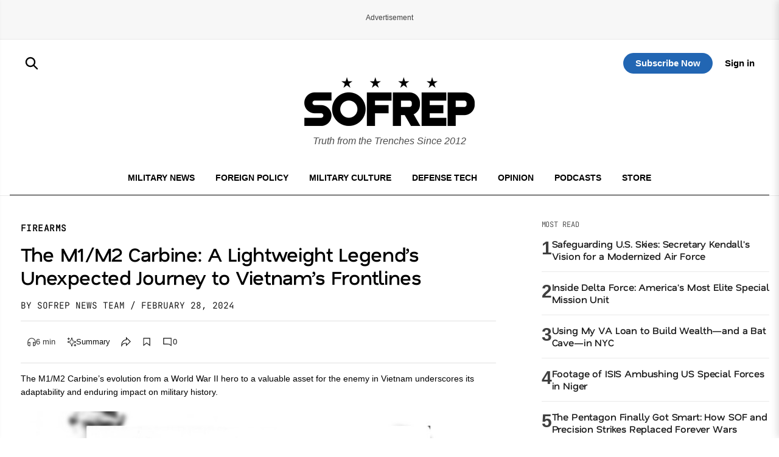

--- FILE ---
content_type: text/html; charset=UTF-8
request_url: https://sofrep.com/news/the-m1-m2-carbine-a-lightweight-legends-unexpected-journey-to-vietnams-frontlines
body_size: 45489
content:
<!doctype html>
<html lang="en-US">
<head>
	<meta charset="UTF-8">
	<meta name="viewport" content="width=device-width, initial-scale=1">
	<link rel="profile" href="https://gmpg.org/xfn/11">


	<!-- This site is optimized with the Yoast SEO Premium plugin v26.5 (Yoast SEO v26.5) - https://yoast.com/wordpress/plugins/seo/ -->
<title>The M1/M2 Carbine: A Lightweight Legend&#039;s Unexpected Journey to Vietnam&#039;s Frontlines | SOFREP</title>
<meta name="description" content="The M1/M2 Carbine&#039;s evolution from a World War II hero to a valuable asset for the enemy in Vietnam underscores its adaptability and enduring impact on military history." />
<meta name="robots" content="index, follow, max-snippet:-1, max-image-preview:large, max-video-preview:-1" />
<link rel="canonical" href="https://sofrep.com/news/the-m1-m2-carbine-a-lightweight-legends-unexpected-journey-to-vietnams-frontlines/" />
<meta property="og:locale" content="en_US" />
<meta property="og:type" content="article" />
<meta property="og:title" content="The M1/M2 Carbine: A Lightweight Legend&#039;s Unexpected Journey to Vietnam&#039;s Frontlines" />
<meta property="og:description" content="The M1/M2 Carbine&#039;s evolution from a World War II hero to a valuable asset for the enemy in Vietnam underscores its adaptability and enduring impact on military history." />
<meta property="og:url" content="https://sofrep.com/news/the-m1-m2-carbine-a-lightweight-legends-unexpected-journey-to-vietnams-frontlines/" />
<meta property="og:site_name" content="SOFREP" />
<meta property="article:publisher" content="https://www.facebook.com/sofrep.official/" />
<meta property="article:author" content="https://www.facebook.com/sofrep.official/" />
<meta property="article:published_time" content="2024-02-28T14:00:56+00:00" />
<meta property="og:image" content="https://cms.sofrep.com/wp-content/uploads/2023/08/m1-carbine-in-vietnam-war.jpg" />
	<meta property="og:image:width" content="1980" />
	<meta property="og:image:height" content="1080" />
	<meta property="og:image:type" content="image/jpeg" />
<meta name="author" content="SOFREP News Team" />
<meta name="twitter:card" content="summary_large_image" />
<meta name="twitter:creator" content="@sofrepofficial" />
<meta name="twitter:site" content="@sofrepofficial" />
<meta name="twitter:label1" content="Written by" />
	<meta name="twitter:data1" content="SOFREP News Team" />
	<meta name="twitter:label2" content="Est. reading time" />
	<meta name="twitter:data2" content="5 minutes" />
<script type="application/ld+json" class="yoast-schema-graph">{"@context":"https://schema.org","@graph":[{"@type":"NewsArticle","@id":"https://sofrep.com/news/the-m1-m2-carbine-a-lightweight-legends-unexpected-journey-to-vietnams-frontlines/#article","isPartOf":{"@id":"https://sofrep.com/news/the-m1-m2-carbine-a-lightweight-legends-unexpected-journey-to-vietnams-frontlines/"},"author":{"name":"SOFREP News Team","@id":"https://sofrep.com/#/schema/person/fca6ea6e2f788451c71c3fe9031b23f0"},"headline":"The M1/M2 Carbine: A Lightweight Legend&#8217;s Unexpected Journey to Vietnam&#8217;s Frontlines","datePublished":"2024-02-28T14:00:56+00:00","mainEntityOfPage":{"@id":"https://sofrep.com/news/the-m1-m2-carbine-a-lightweight-legends-unexpected-journey-to-vietnams-frontlines/"},"wordCount":937,"publisher":{"@id":"https://sofrep.com/#organization"},"image":{"@id":"https://sofrep.com/news/the-m1-m2-carbine-a-lightweight-legends-unexpected-journey-to-vietnams-frontlines/#primaryimage"},"thumbnailUrl":"https://cms.sofrep.com/wp-content/uploads/2023/08/m1-carbine-in-vietnam-war.jpg","keywords":["Carbine","For","Headline","M1 Carbine","M1/M2 Carbine","North Vietnamese Army","Vietcong","Vietnam War","World War II"],"articleSection":["Firearms","Military History","Weapons"],"inLanguage":"en-US"},{"@type":"WebPage","@id":"https://sofrep.com/news/the-m1-m2-carbine-a-lightweight-legends-unexpected-journey-to-vietnams-frontlines/","url":"https://sofrep.com/news/the-m1-m2-carbine-a-lightweight-legends-unexpected-journey-to-vietnams-frontlines/","name":"The M1/M2 Carbine: A Lightweight Legend's Unexpected Journey to Vietnam's Frontlines | SOFREP","isPartOf":{"@id":"https://sofrep.com/#website"},"primaryImageOfPage":{"@id":"https://sofrep.com/news/the-m1-m2-carbine-a-lightweight-legends-unexpected-journey-to-vietnams-frontlines/#primaryimage"},"image":{"@id":"https://sofrep.com/news/the-m1-m2-carbine-a-lightweight-legends-unexpected-journey-to-vietnams-frontlines/#primaryimage"},"thumbnailUrl":"https://cms.sofrep.com/wp-content/uploads/2023/08/m1-carbine-in-vietnam-war.jpg","datePublished":"2024-02-28T14:00:56+00:00","description":"The M1/M2 Carbine's evolution from a World War II hero to a valuable asset for the enemy in Vietnam underscores its adaptability and enduring impact on military history.","breadcrumb":{"@id":"https://sofrep.com/news/the-m1-m2-carbine-a-lightweight-legends-unexpected-journey-to-vietnams-frontlines/#breadcrumb"},"inLanguage":"en-US","potentialAction":[{"@type":"ReadAction","target":["https://sofrep.com/news/the-m1-m2-carbine-a-lightweight-legends-unexpected-journey-to-vietnams-frontlines/"]}]},{"@type":"ImageObject","inLanguage":"en-US","@id":"https://sofrep.com/news/the-m1-m2-carbine-a-lightweight-legends-unexpected-journey-to-vietnams-frontlines/#primaryimage","url":"https://cms.sofrep.com/wp-content/uploads/2023/08/m1-carbine-in-vietnam-war.jpg","contentUrl":"https://cms.sofrep.com/wp-content/uploads/2023/08/m1-carbine-in-vietnam-war.jpg","width":1980,"height":1080,"caption":"m1-carbine-in-vietnam-war"},{"@type":"BreadcrumbList","@id":"https://sofrep.com/news/the-m1-m2-carbine-a-lightweight-legends-unexpected-journey-to-vietnams-frontlines/#breadcrumb","itemListElement":[{"@type":"ListItem","position":1,"name":"Home","item":"https://sofrep.com/"},{"@type":"ListItem","position":2,"name":"The M1/M2 Carbine: A Lightweight Legend&#8217;s Unexpected Journey to Vietnam&#8217;s Frontlines"}]},{"@type":"WebSite","@id":"https://sofrep.com/#website","url":"https://sofrep.com/","name":"SOFREP","description":"Military Grade Content","publisher":{"@id":"https://sofrep.com/#organization"},"potentialAction":[{"@type":"SearchAction","target":{"@type":"EntryPoint","urlTemplate":"https://sofrep.com/?s={search_term_string}"},"query-input":{"@type":"PropertyValueSpecification","valueRequired":true,"valueName":"search_term_string"}}],"inLanguage":"en-US"},{"@type":"Organization","@id":"https://sofrep.com/#organization","name":"SOFREP","url":"https://sofrep.com/","logo":{"@type":"ImageObject","inLanguage":"en-US","@id":"https://sofrep.com/#/schema/logo/image/","url":"https://i0.wp.com/cms.sofrep.com/wp-content/uploads/2022/03/sofrep-default-img.jpg?fit=1200%2C630&ssl=1","contentUrl":"https://i0.wp.com/cms.sofrep.com/wp-content/uploads/2022/03/sofrep-default-img.jpg?fit=1200%2C630&ssl=1","width":1200,"height":630,"caption":"SOFREP"},"image":{"@id":"https://sofrep.com/#/schema/logo/image/"},"sameAs":["https://www.facebook.com/sofrep.official/","https://x.com/sofrepofficial","https://www.instagram.com/sofrep.official/","https://www.linkedin.com/company/sofrep","https://www.pinterest.com/sofrep/","https://www.youtube.com/user/sofrep"]},{"@type":"Person","@id":"https://sofrep.com/#/schema/person/fca6ea6e2f788451c71c3fe9031b23f0","name":"SOFREP News Team","image":{"@type":"ImageObject","inLanguage":"en-US","@id":"https://sofrep.com/#/schema/person/image/","url":"https://cms.sofrep.com/wp-content/uploads/2024/02/sofrep-150x150.jpeg","contentUrl":"https://cms.sofrep.com/wp-content/uploads/2024/02/sofrep-150x150.jpeg","caption":"SOFREP News Team"},"description":"The SOFREP News Team is a collective of professional military journalists. Brandon Tyler Webb is the SOFREP News Team's Editor-in-Chief. Guy D. McCardle is the SOFREP News Team's Managing Editor. Brandon and Guy both manage the SOFREP News Team.","sameAs":["https://www.facebook.com/sofrep.official/","https://www.instagram.com/sofrep.official/","https://www.linkedin.com/company/sofrep/","https://x.com/sofrepofficial","https://www.youtube.com/channel/UCtlq3zO5hWiyIJpVA32lzww"],"url":"https://sofrep.com/author/news-team/"}]}</script>
<!-- / Yoast SEO Premium plugin. -->


  

        <script data-cfasync="false">
        window.dataLayer = window.dataLayer || [];
        window.dataLayer.push({
            'post_author': 'Ann Malaya'
        });
    </script>

     <meta class="swiftype" name="title" data-type="string" content="The M1/M2 Carbine: A Lightweight Legend&#8217;s Unexpected Journey to Vietnam&#8217;s Frontlines" />
    <meta class="swiftype" name="body" data-type="text" content="The M1/M2 Carbine&#8217;s evolution from a World War II hero to a valuable asset for the enemy in Vietnam underscores its adaptability and enduring impact on military history." />
    <meta class="swiftype" name="image" data-type="enum" content="https://cms.sofrep.com/wp-content/uploads/2023/08/m1-carbine-in-vietnam-war.jpg" />


              <script type="application/ld+json">
              {
                "@context": "https://schema.org",
                "@type": "NewsArticle",
                "isAccessibleForFree": false,
                "hasPart": {
                  "@type": "WebPageElement",
                  "isAccessibleForFree": false,
                  "cssSelector": ".paywall"
                }
              }
        </script>
               
    

	<script>
		(function() {
			try {
				var root = document.documentElement;
				var saved = localStorage.getItem('sofrep-theme');
				if (saved === 'dark') {
					root.classList.add('dark-theme');
					root.classList.remove('light-theme');
				} else if (saved === 'light') {
					root.classList.add('light-theme');
					root.classList.remove('dark-theme');
				}
			} catch (e) {
				/* fail silently */
			}
		})();
	</script>

	<meta name='robots' content='max-image-preview:large' />
<link rel='dns-prefetch' href='//fonts.googleapis.com' />
<link rel='dns-prefetch' href='//fonts.gstatic.com' />
<link href='https://fonts.gstatic.com' crossorigin='1' rel='preconnect' />
<link rel="alternate" type="application/rss+xml" title="SOFREP &raquo; Feed" href="https://sofrep.com/feed/" />
<link rel="alternate" type="application/rss+xml" title="SOFREP &raquo; Comments Feed" href="https://sofrep.com/comments/feed/" />
<style id='wp-img-auto-sizes-contain-inline-css'>
img:is([sizes=auto i],[sizes^="auto," i]){contain-intrinsic-size:3000px 1500px}
/*# sourceURL=wp-img-auto-sizes-contain-inline-css */
</style>
<style id='wp-emoji-styles-inline-css'>

	img.wp-smiley, img.emoji {
		display: inline !important;
		border: none !important;
		box-shadow: none !important;
		height: 1em !important;
		width: 1em !important;
		margin: 0 0.07em !important;
		vertical-align: -0.1em !important;
		background: none !important;
		padding: 0 !important;
	}
/*# sourceURL=wp-emoji-styles-inline-css */
</style>
<style id='wp-block-library-inline-css'>
:root{--wp-block-synced-color:#7a00df;--wp-block-synced-color--rgb:122,0,223;--wp-bound-block-color:var(--wp-block-synced-color);--wp-editor-canvas-background:#ddd;--wp-admin-theme-color:#007cba;--wp-admin-theme-color--rgb:0,124,186;--wp-admin-theme-color-darker-10:#006ba1;--wp-admin-theme-color-darker-10--rgb:0,107,160.5;--wp-admin-theme-color-darker-20:#005a87;--wp-admin-theme-color-darker-20--rgb:0,90,135;--wp-admin-border-width-focus:2px}@media (min-resolution:192dpi){:root{--wp-admin-border-width-focus:1.5px}}.wp-element-button{cursor:pointer}:root .has-very-light-gray-background-color{background-color:#eee}:root .has-very-dark-gray-background-color{background-color:#313131}:root .has-very-light-gray-color{color:#eee}:root .has-very-dark-gray-color{color:#313131}:root .has-vivid-green-cyan-to-vivid-cyan-blue-gradient-background{background:linear-gradient(135deg,#00d084,#0693e3)}:root .has-purple-crush-gradient-background{background:linear-gradient(135deg,#34e2e4,#4721fb 50%,#ab1dfe)}:root .has-hazy-dawn-gradient-background{background:linear-gradient(135deg,#faaca8,#dad0ec)}:root .has-subdued-olive-gradient-background{background:linear-gradient(135deg,#fafae1,#67a671)}:root .has-atomic-cream-gradient-background{background:linear-gradient(135deg,#fdd79a,#004a59)}:root .has-nightshade-gradient-background{background:linear-gradient(135deg,#330968,#31cdcf)}:root .has-midnight-gradient-background{background:linear-gradient(135deg,#020381,#2874fc)}:root{--wp--preset--font-size--normal:16px;--wp--preset--font-size--huge:42px}.has-regular-font-size{font-size:1em}.has-larger-font-size{font-size:2.625em}.has-normal-font-size{font-size:var(--wp--preset--font-size--normal)}.has-huge-font-size{font-size:var(--wp--preset--font-size--huge)}.has-text-align-center{text-align:center}.has-text-align-left{text-align:left}.has-text-align-right{text-align:right}.has-fit-text{white-space:nowrap!important}#end-resizable-editor-section{display:none}.aligncenter{clear:both}.items-justified-left{justify-content:flex-start}.items-justified-center{justify-content:center}.items-justified-right{justify-content:flex-end}.items-justified-space-between{justify-content:space-between}.screen-reader-text{border:0;clip-path:inset(50%);height:1px;margin:-1px;overflow:hidden;padding:0;position:absolute;width:1px;word-wrap:normal!important}.screen-reader-text:focus{background-color:#ddd;clip-path:none;color:#444;display:block;font-size:1em;height:auto;left:5px;line-height:normal;padding:15px 23px 14px;text-decoration:none;top:5px;width:auto;z-index:100000}html :where(.has-border-color){border-style:solid}html :where([style*=border-top-color]){border-top-style:solid}html :where([style*=border-right-color]){border-right-style:solid}html :where([style*=border-bottom-color]){border-bottom-style:solid}html :where([style*=border-left-color]){border-left-style:solid}html :where([style*=border-width]){border-style:solid}html :where([style*=border-top-width]){border-top-style:solid}html :where([style*=border-right-width]){border-right-style:solid}html :where([style*=border-bottom-width]){border-bottom-style:solid}html :where([style*=border-left-width]){border-left-style:solid}html :where(img[class*=wp-image-]){height:auto;max-width:100%}:where(figure){margin:0 0 1em}html :where(.is-position-sticky){--wp-admin--admin-bar--position-offset:var(--wp-admin--admin-bar--height,0px)}@media screen and (max-width:600px){html :where(.is-position-sticky){--wp-admin--admin-bar--position-offset:0px}}
/*# sourceURL=/wp-includes/css/dist/block-library/common.min.css */
</style>
<style id='classic-theme-styles-inline-css'>
/*! This file is auto-generated */
.wp-block-button__link{color:#fff;background-color:#32373c;border-radius:9999px;box-shadow:none;text-decoration:none;padding:calc(.667em + 2px) calc(1.333em + 2px);font-size:1.125em}.wp-block-file__button{background:#32373c;color:#fff;text-decoration:none}
/*# sourceURL=/wp-includes/css/classic-themes.min.css */
</style>
<link rel='stylesheet' id='pmpro_frontend_base-css' href='https://sofrep.com/wp-content/plugins/paid-memberships-pro/css/frontend/base.css?ver=3.6.2' media='all' />
<link rel='stylesheet' id='pmpro_frontend_variation_1-css' href='https://sofrep.com/wp-content/plugins/paid-memberships-pro/css/frontend/variation_1.css?ver=3.6.2' media='all' />
<link rel='stylesheet' id='pmpro-add-paypal-express-styles-css' href='https://sofrep.com/wp-content/plugins/pmpro-add-paypal-express/css/pmpro-add-paypal-express.css?ver=6.9' media='all' />
<link rel='stylesheet' id='pmpro-email-signup-css' href='https://sofrep.com/wp-content/plugins/pmpro-email-signup/pmpro-email-signup.css?ver=1.3' media='all' />
<link rel='stylesheet' id='sofrep-style-css' href='https://sofrep.com/wp-content/themes/sofrep/style.css?ver=1768752648' media='all' />
<meta name="sentry-trace" content="b4d50db7f30e4c2fa991ccfe468e451e-fa1c89870cc04ec8-1" />
<meta name="traceparent" content="" />
<meta name="baggage" content="sentry-trace_id=b4d50db7f30e4c2fa991ccfe468e451e,sentry-sample_rate=0.3,sentry-transaction=%2Fnews%2F%7Brdp_type%7D,sentry-public_key=5431fdc7fa1db696a2978b7bd0b8dc63,sentry-org_id=116082,sentry-release=1.1.6,sentry-environment=production,sentry-sampled=true,sentry-sample_rand=0.150475" />
<script src="https://sofrep.com/wp-includes/js/jquery/jquery.min.js?ver=3.7.1" id="jquery-core-js"></script>
<script src="https://sofrep.com/wp-includes/js/jquery/jquery-migrate.min.js?ver=3.4.1" id="jquery-migrate-js"></script>
<link rel="https://api.w.org/" href="https://sofrep.com/wp-json/" /><link rel="EditURI" type="application/rsd+xml" title="RSD" href="https://sofrep.com/xmlrpc.php?rsd" />
<meta name="generator" content="WordPress 6.9" />
<style id="pmpro_colors">:root {
	--pmpro--color--base: #ffffff;
	--pmpro--color--contrast: #222222;
	--pmpro--color--accent: #0c3d54;
	--pmpro--color--accent--variation: hsl( 199,75%,28.5% );
	--pmpro--color--border--variation: hsl( 0,0%,91% );
}</style>    <script type="text/javascript" src="https://platform-api.sharethis.com/js/sharethis.js#property=69033c3d3e36c3f3e945de22&product=inline-share-buttons" async="async"></script>
    <link rel="preload" href="https://sofrep.com/wp-content/wp-cloudflare-super-page-cache/sofrep.com/fonts/df2739613b66d97f9020bc89240cbe65.css" as="style" onload="this.onload=null;this.rel='stylesheet'" crossorigin>
<noscript><link rel="stylesheet" href="https://sofrep.com/wp-content/wp-cloudflare-super-page-cache/sofrep.com/fonts/df2739613b66d97f9020bc89240cbe65.css" crossorigin></noscript>
<link rel="icon" href="https://sofrep.com/wp-content/uploads/2025/08/favicon-32x32-1.webp" sizes="32x32" />
<link rel="icon" href="https://sofrep.com/wp-content/uploads/2025/08/favicon-32x32-1.webp" sizes="192x192" />
<link rel="apple-touch-icon" href="https://sofrep.com/wp-content/uploads/2025/08/favicon-32x32-1.webp" />
<meta name="msapplication-TileImage" content="https://sofrep.com/wp-content/uploads/2025/08/favicon-32x32-1.webp" />



  <script> window._izq = window._izq || []; window._izq.push(["init"]); </script>
<script src="https://cdn.izooto.com/scripts/d97bd23fef9ca1664131553c4fc5584f61fbefbf.js"></script>

  
 <!-- Preload IMA SDK -->
<link rel="preload" href="https://imasdk.googleapis.com/js/sdkloader/ima3.js" as="script">
<link rel="preconnect" href="https://tpc.googlesyndication.com">
<link rel="preconnect" href="https://pubads.g.doubleclick.net">

<!-- Move IMA SDK to <head> for earlier loading -->
<script async src="https://imasdk.googleapis.com/js/sdkloader/ima3.js"></script>


    

      
       <!-- GPT Library -->
    <script data-cfasync="false" async src="https://securepubads.g.doubleclick.net/tag/js/gpt.js"></script>
    <script data-cfasync="false">
      window.googletag = window.googletag || { cmd: [] };
      const adSlots = {};

      googletag.cmd.push(function () {
        // --- Responsive Size Mappings ---
        const mapping1 = googletag.sizeMapping()
          .addSize([1024, 0], [[728, 90], [970, 90], [970, 250]])
          .addSize([768, 0], [[728, 90]])
          .addSize([330, 0], [[320, 50], [320, 100]])
          .build();

        const mapping2 = googletag.sizeMapping()
          .addSize([992, 0], [[728, 90], [300, 250]])
          .addSize([330, 0], [[320, 50], [320, 100]])
          .build();

        // --- Define Ad Slots ---
        adSlots['sofrep_header'] = googletag.defineSlot('/23096279479/sofrep_header',
          [[728, 90], [970, 90], [970, 250], [320, 50], [320, 100]], 'sofrep_header')
          .defineSizeMapping(mapping1).addService(googletag.pubads());

        adSlots['sofrep_inline_article_1'] = googletag.defineSlot('/23096279479/sofrep_inline_article_1',
          [[728, 90], [300, 250], [320, 100], [320, 50]], 'sofrep_inline_article_1')
          .defineSizeMapping(mapping2).addService(googletag.pubads());

        adSlots['sofrep_inline_article_2'] = googletag.defineSlot('/23096279479/sofrep_inline_article_2',
          [[728, 90], [300, 250], [320, 100], [320, 50]], 'sofrep_inline_article_2')
          .defineSizeMapping(mapping2).addService(googletag.pubads());

        adSlots['sofrep_inline_article_3'] = googletag.defineSlot('/23096279479/sofrep_inline_article_3',
          [[728, 90], [300, 250], [320, 100], [320, 50]], 'sofrep_inline_article_3')
          .defineSizeMapping(mapping2).addService(googletag.pubads());

          adSlots['sofrep_inline_article_4'] = googletag.defineSlot('/23096279479/sofrep_inline_article_4',
          [[728, 90], [300, 250], [320, 100], [320, 50]], 'sofrep_inline_article_4')
          .defineSizeMapping(mapping2).addService(googletag.pubads());

          adSlots['sofrep_inline_article_5'] = googletag.defineSlot('/23096279479/sofrep_inline_article_5',
          [[728, 90], [300, 250], [320, 100], [320, 50]], 'sofrep_inline_article_5')
          .defineSizeMapping(mapping2).addService(googletag.pubads());

        adSlots['sofrep_sidebar_2'] = googletag.defineSlot('/23096279479/sofrep_sidebar_2',
          [[300, 600], [160, 600], [300, 250]], 'sofrep_sidebar_2')
          .addService(googletag.pubads());

        // --- Native Lazy Loading ---
        googletag.pubads().enableLazyLoad({
          fetchMarginPercent: 25,   // Load when within 25% of viewport
          renderMarginPercent: 10,  // Render when close to view
          mobileScaling: 2.0        // Increase threshold on mobile
        });

        // --- Single Request for Efficiency ---
        googletag.pubads().enableSingleRequest();

        // --- Start Services ---
        googletag.enableServices();
      });

      // --- Lazy Refresh Functionality ---
      function isInViewport(el, offset = 150) {
        const rect = el.getBoundingClientRect();
        return rect.top <= (window.innerHeight + offset) && rect.bottom >= -offset;
      }

      // Refresh visible ads every 15 seconds (only if near viewport)
      setInterval(() => {
        googletag.cmd.push(() => {
          Object.entries(adSlots).forEach(([id, slot]) => {
            const el = document.getElementById(id);
            if (el && isInViewport(el)) {
              googletag.pubads().refresh([slot]);
            }
          });
        });
      }, 15000); // every 60 seconds
    </script>


  
      

<!-- Google tag (gtag.js) -->
<script async src="https://www.googletagmanager.com/gtag/js?id=G-C3YR0C56BZ"></script>
<script>
  window.dataLayer = window.dataLayer || [];
  function gtag(){dataLayer.push(arguments);}
  gtag('js', new Date());

  gtag('config', 'G-C3YR0C56BZ');
</script>
             

</head>


<body class="pmpro-variation_1 wp-singular news-template-default single single-news postid-195909 wp-custom-logo wp-theme-sofrep pmpro-body-has-access gpt-anchor-safe">



<div id="page" class="site">
	<a class="skip-link screen-reader-text" href="#primary">Skip to content</a>

    <!-- Header -->
    <div class="ad-wrapper header-ad-wrapper">
      <div class="ad-label">Advertisement</div>
            <div id="sofrep_header" class="ad-slot"></div>
        </div>


<header id="masthead" class="site-header site-home-header">
  <div class="container">
    

     <div class="header-actions-top">
       <div class="header-actions">
        <button class="menu-toggle" aria-controls="primary-menu" aria-expanded="false">
          <svg xmlns="http://www.w3.org/2000/svg" viewBox="0 0 16 16" fill="currentColor" aria-hidden="true" focusable="false" role="img" class="menu-trigger" style="width: 24px; height: 24px;">
            <path fill="currentColor" fill-rule="evenodd" d="M7 3H2v1h5zm2 9H2v1h7zM2 7.5h4v1H2zm9.561 1.126a2.333 2.333 0 1 0-1.596-4.385 2.333 2.333 0 0 0 1.596 4.385m2.335-3.332a3.334 3.334 0 0 1-1.585 4.093l1.15 3.16-.94.341-1.155-3.175a3.334 3.334 0 1 1 2.53-4.42Z" clip-rule="evenodd"></path>
          </svg>
        </button>
      <a href="#" class="st-search-show-outputs" aria-label="Search">
                  <img src="https://sofrep.com/wp-content/themes/sofrep/images/sofrep-search-icon.svg" alt="Search">
              </a>
      </div>  
  <div class="header-logo">
      <a href="https://sofrep.com/" class="home-logo-link" rel="home">
        <img width="140" height="40" src="https://sofrep.com/wp-content/themes/sofrep/images/SOFREP-LOGO-HOME.png" class="home-logo" alt="SOFREP"/>
      </a>
  </div>

      <div class="header-actions-right">
                   <a href="https://subscribe.sofrep.com/" target="_blank" class="top-sub-btn">Subscribe Now</a>
          <a href="/login" target="_blank" class="top-login-btn">Sign in</a>
              </div> 
    </div>   

    <div class="site-branding">
      <a href="https://sofrep.com/" class="home-logo-link" rel="home">
        <img width="280" height="80" src="https://sofrep.com/wp-content/themes/sofrep/images/SOFREP-LOGO-HOME.png" class="home-logo" alt="SOFREP"/>
      </a>
      
              <p class="site-description">Truth from the Trenches Since 2012</p>
          </div>

  <div class="home-nav">
    <!-- Center: Navigation -->
    <nav id="site-navigation" class="main-navigation" aria-label="Primary">
      <ul id="primary-menu" class="menu"><li id="menu-item-495" class="menu-item menu-item-type-custom menu-item-object-custom menu-item-495"><a href="/news/category/military-news/">Military News</a></li>
<li id="menu-item-499" class="menu-item menu-item-type-custom menu-item-object-custom menu-item-499"><a href="/news/category/foreign-policy/">Foreign Policy</a></li>
<li id="menu-item-1495" class="menu-item menu-item-type-custom menu-item-object-custom menu-item-1495"><a href="https://sofrep.com/news/category/culture/">Military Culture</a></li>
<li id="menu-item-496" class="menu-item menu-item-type-custom menu-item-object-custom menu-item-496"><a href="/news/category/technology/">Defense Tech</a></li>
<li id="menu-item-1496" class="menu-item menu-item-type-custom menu-item-object-custom menu-item-1496"><a href="https://sofrep.com/news/category/op-ed/">Opinion</a></li>
<li id="menu-item-272" class="menu-item menu-item-type-custom menu-item-object-custom menu-item-272"><a href="/sofrep-radio/">Podcasts</a></li>
<li id="menu-item-274" class="menu-item menu-item-type-custom menu-item-object-custom menu-item-274"><a target="_blank" href="https://store.sofrep.com/">Store</a></li>
</ul>    </nav>
  </div>

  </div>
</header>

  <div class="side-menu" id="sideMenu">
    <span class="close-btn" id="closeBtn">&times;</span>
    <input type="text" id="search-text" class="st-default-search-input" value="" placeholder="Search this site...">
    <ul id="menu-side-menu" class="menu"><li id="menu-item-1530" class="menu-item menu-item-type-custom menu-item-object-custom menu-item-home menu-item-1530"><a href="https://sofrep.com/">Home</a></li>
<li id="menu-item-1502" class="menu-item menu-item-type-custom menu-item-object-custom menu-item-1502"><a href="https://sofrep.com/news/category/military-news/">Military News</a></li>
<li id="menu-item-1505" class="menu-item menu-item-type-custom menu-item-object-custom menu-item-1505"><a href="https://sofrep.com/news/category/foreign-policy/">Foreign Policy</a></li>
<li id="menu-item-1503" class="menu-item menu-item-type-custom menu-item-object-custom menu-item-1503"><a href="https://sofrep.com/news/category/culture/">Military Culture</a></li>
<li id="menu-item-1506" class="menu-item menu-item-type-custom menu-item-object-custom menu-item-1506"><a href="https://sofrep.com/news/category/technology/">Defense Tech</a></li>
<li id="menu-item-1508" class="menu-item menu-item-type-custom menu-item-object-custom menu-item-1508"><a href="https://sofrep.com/news/category/op-ed/">Opinion</a></li>
<li id="menu-item-1509" class="menu-item menu-item-type-custom menu-item-object-custom menu-item-1509"><a href="https://sofrep.com/news/category/expert-analysis/">Expert Analysis</a></li>
<li id="menu-item-1507" class="menu-item menu-item-type-custom menu-item-object-custom menu-item-1507"><a href="https://sofrep.com/sofrep-radio/">Podcasts</a></li>
<li id="menu-item-1511" class="menu-item menu-item-type-custom menu-item-object-custom menu-item-1511"><a href="https://store.sofrep.com/">Store</a></li>
<li id="menu-item-1510" class="menu-item menu-item-type-custom menu-item-object-custom menu-item-1510"><a href="https://sofrep.com/pages/contact">Contact</a></li>
</ul>  </div>


	<div class="st-search-container"></div>


	<script>
	document.addEventListener('DOMContentLoaded', function(){
	  document.querySelectorAll('.menu-toggle').forEach(function(toggle){
	    const targetId = toggle.getAttribute('aria-controls');
	    const menu = document.getElementById(targetId);
	    if(!menu) return;

	    toggle.addEventListener('click', function(e){
	      e.preventDefault();
	      const open = menu.classList.toggle('is-open');
	      toggle.setAttribute('aria-expanded', open ? 'true' : 'false');
	      // Optional: lock body scroll when menu is open
	      document.documentElement.classList.toggle('no-scroll', open);
	    });
	  });
	});
	</script>





    <div class="article-main-container">
    <main id="primary" class="article-main" role="main">
        <article class="rdp-remote-article hentry">

             <div id="headline-article">
           <header class="entry-header"> 
                <span class="headline-category">Firearms</span>
                <h1 class="entry-title" data-swiftype-name="title" data-swiftype-type="string">The M1/M2 Carbine: A Lightweight Legend&#8217;s Unexpected Journey to Vietnam&#8217;s Frontlines</h1>

                                    <p class="entry-meta">
                                                    <span class="byline author vcard">
                                                                   <a class="author-link" href="https://sofrep.com/author/news-team/">
                                        BY SOFREP News Team                                    </a>
                                                            </span>
                        
                                                    <time class="entry-date published" datetime="2024-02-28T09:00:56+00:00">
                               / February 28, 2024                            </time>
                                            </p>
                
                <!-- Article Action Row -->
                <div class="article-action-row" aria-label="Article quick actions (preview)">
                    <button class="action-item action-btn action-btn-listen" type="button" aria-disabled="false" aria-label="Listen - inactive" data-player-state="closed">
                        <svg class="action-icon action-icon-listen" xmlns="http://www.w3.org/2000/svg" viewBox="0 0 16 16" focusable="false" aria-hidden="true" role="img" fill="currentColor">
                            <path fill-rule="evenodd" clip-rule="evenodd" d="M12.967 7.527q.04.345.034.695v.558A3 3 0 0 0 11 8h-1v6h1a3 3 0 0 0 3-3c-.002-.102 0-.5 0-.5V8.24a6.13 6.13 0 0 0-1.695-4.343l-.016-.017A6.13 6.13 0 0 0 7.977 2a6.13 6.13 0 0 0-4.283 1.897A6.13 6.13 0 0 0 2 8.24v2.26a2 2 0 0 0 0 .5v.04A3 3 0 0 0 5 14h1V8H5a3 3 0 0 0-2 .78v-.558A5.12 5.12 0 0 1 4.428 4.57 5.12 5.12 0 0 1 7.995 3h.011a5.12 5.12 0 0 1 3.566 1.57l.014.014a5.12 5.12 0 0 1 1.381 2.943M3 10.131v.429l-.007.06a1 1 0 0 0 0 .26l.007.06V11a2 2 0 0 0 2 2V9a2 2 0 0 0-1.327.52zm10 0-.673-.611A2 2 0 0 0 11 9v4a2 2 0 0 0 2-1.997z"></path>
                        </svg>
                        <span class="action-text action-text-listen">6 min</span>
                    </button>

                    <button class="action-item action-btn action-btn-summary" type="button" aria-disabled="false" aria-label="AI Summary" aria-pressed="false">
                        <svg class="action-icon action-icon-summary" xmlns="http://www.w3.org/2000/svg" fill="currentColor" viewBox="0 0 16 16" aria-hidden="true" focusable="false" role="img">
                            <path fill-rule="evenodd" d="M8.475 1.844a.5.5 0 0 0-.95 0L6.25 5.719a.83.83 0 0 1-.53.531L1.843 7.525a.5.5 0 0 0 0 .95L5.719 9.75a.83.83 0 0 1 .531.53l1.275 3.876a.5.5 0 0 0 .95 0l1.275-3.875a.83.83 0 0 1 .53-.531l3.876-1.275a.5.5 0 0 0 0-.95L10.281 6.25a.83.83 0 0 1-.531-.53L8.475 1.843ZM6.938 6.229 8 3l1.062 3.23a1.11 1.11 0 0 0 .709.708L13 8 9.77 9.062a1.11 1.11 0 0 0-.708.709L8 13 6.938 9.77a1.11 1.11 0 0 0-.709-.708L3 8l3.23-1.062a1.11 1.11 0 0 0 .708-.709M3.334 1.458c.299 0 .541.243.541.542v2.667a.542.542 0 0 1-1.083 0V2c0-.3.243-.542.542-.542m9.332 9.335c.3 0 .542.243.542.542V14a.542.542 0 1 1-1.083 0v-2.666c0-.3.242-.542.541-.542Z" clip-rule="evenodd"></path><path fill-rule="evenodd" d="M1.458 3.335c0-.3.243-.542.542-.542h2.667a.542.542 0 0 1 0 1.083H2a.54.54 0 0 1-.542-.541m9.334 9.33c0-.299.243-.541.542-.541H14a.542.542 0 0 1 0 1.083h-2.666a.54.54 0 0 1-.542-.542" clip-rule="evenodd"></path>
                        </svg>
                        <span class="action-text action-text-summary">Summary</span>
                    </button>

                    <div class="share-btn-wrapper">
                        <button class="action-item action-btn action-btn-share" type="button" aria-disabled="false" aria-label="Share" aria-haspopup="dialog" aria-expanded="false" 
                            data-share-url="https://sofrep.com/?p=195909"
                            data-gift-url="https://sofrep.com/?p=195909&#038;gift_token=c22ffe58dfeff581dfb1fc3f53bd3325ad03dcace045c5938078898c0f699233">
                            <svg class="action-icon action-icon-share" xmlns="http://www.w3.org/2000/svg" fill="currentColor" viewBox="0 0 16 16" aria-hidden="true" focusable="false" role="img">
                                <path fill="currentColor" d="M8 .6v3.8h.1c-4.4 0-7.3 4.5-6.9 8.8.1.8.2 1.2.2 1.2l.2 1 .4-1.3c.8-2 2-4 6.2-3.9H8v4l7-6.9zm1 11.3V9.3h-.9c-3 0-4.8.5-6.2 2.9.5-3.3 2.7-6.8 6.2-6.8H9V3l4.5 4.4z"></path>
                            </svg>
                        </button>
                        <div id="share-gift-popover" class="share-gift-popover" role="dialog" aria-modal="true" aria-labelledby="share-gift-title" hidden="">
                            <button type="button" class="share-gift-close" aria-label="Close share popover">
                                <svg xmlns="http://www.w3.org/2000/svg" viewBox="0 0 16 16" fill="currentColor" aria-hidden="true">
                                    <path d="M13 3.65 12.35 3 8 7.34 3.65 3 3 3.65 7.34 8 3 12.35l.65.65L8 8.66 12.35 13l.65-.65L8.66 8Z"></path>
                                </svg>
                            </button>
                            <div class="share-gift-header">
                                <div class="share-gift-title-icon" aria-hidden="true">
                                    <svg xmlns="http://www.w3.org/2000/svg" viewBox="0 0 16 16" fill="currentColor">
                                        <path d="M6.5 2.5c.46 0 .88.17 1.2.47l.28.26.28-.26a1.7 1.7 0 0 1 2.4.1c.57.58.64 1.46.24 2.12H14v2h-1v6.5a.5.5 0 0 1-.5.5h-9a.5.5 0 0 1-.5-.5V6.95H2V5h2.1a1.72 1.72 0 0 1 .4-1.86c.32-.3.74-.47 1.2-.47M4 7.95v5.05h3V7.95Zm4 0v5.05h3V7.95ZM4 6v.95h3V6Zm4 0v.95h3V6Zm-.57-2.03-.29-.27a.7.7 0 0 0-.98 0 .7.7 0 0 0 0 1c.13.12.33.29.56.5l.71.64Zm1.43.73.71-.64c.23-.21.43-.38.56-.5a.7.7 0 0 0-1 0l-.29.27Z"></path>
                                    </svg>
                                </div>
                                <h3 id="share-gift-title">Share as gift</h3>
                            </div>
                            <p class="share-gift-sub">
                                Send gift articles to anyone, no subscription needed to read it. You have
                                <strong class="share-gift-count" data-gift-count="10">10 gift articles</strong> remaining this month.
                            </p>
                            <div class="share-gift-grid">
                                <button class="share-gift-item" data-share="copy">
                                    <span class="share-gift-item-icon">
                                        <svg xmlns="http://www.w3.org/2000/svg" viewBox="0 0 16 16" fill="currentColor" aria-hidden="true">
                                            <path d="M9.444 6.557q.197.199.35.42l-.726.726a1.97 1.97 0 0 0-3.009-.539l-.108.1L3.777 9.44a1.97 1.97 0 0 0 2.678 2.886l.107-.1 1.173-1.173.707.707-1.172 1.173a2.97 2.97 0 1 1-4.2-4.2l2.174-2.175a2.97 2.97 0 0 1 4.2 0M13 3.002a2.97 2.97 0 0 1 0 4.2l-2.174 2.175a2.97 2.97 0 0 1-4.495-.343l.72-.72q.118.191.282.355a1.97 1.97 0 0 0 2.678.1l.107-.1 2.175-2.174a1.97 1.97 0 0 0-2.678-2.886l-.108.1L8.325 4.89l-.707-.707 1.181-1.18a2.97 2.97 0 0 1 4.2 0"></path>
                                        </svg>
                                    </span>
                                    <span class="share-gift-item-label">Copy Link</span>
                                </button>
                                <a class="share-gift-item" data-share="email" href="/cdn-cgi/l/email-protection#[base64]" target="_blank" rel="noopener">
                                    <span class="share-gift-item-icon">
                                        <svg xmlns="http://www.w3.org/2000/svg" viewBox="0 0 16 16" fill="currentColor" aria-hidden="true">
                                            <path d="M1.156 3h13.688L7.999 8.509zM8 9.784l7-5.634v8.842H1V4.15z"></path>
                                        </svg>
                                    </span>
                                    <span class="share-gift-item-label">Email</span>
                                </a>
                                <a class="share-gift-item" data-share="facebook" href="https://www.facebook.com/sharer/sharer.php?u=https%3A%2F%2Fsofrep.com%2F%3Fp%3D195909" target="_blank" rel="noopener">
                                    <span class="share-gift-item-icon">
                                        <svg xmlns="http://www.w3.org/2000/svg" viewBox="0 0 16 16" fill="currentColor" aria-hidden="true">
                                            <path d="M15 8a7 7 0 1 0-8.094 6.915v-4.892H5.13V8h1.777V6.458c0-1.755 1.045-2.724 2.644-2.724.766 0 1.567.137 1.567.137v1.723h-.883c-.87 0-1.14.54-1.14 1.093V8h1.941l-.31 2.023H9.094v4.892A7 7 0 0 0 15 8"></path>
                                        </svg>
                                    </span>
                                    <span class="share-gift-item-label">Facebook</span>
                                </a>
                                <a class="share-gift-item" data-share="x" href="https://twitter.com/intent/tweet?url=https%3A%2F%2Fsofrep.com%2F%3Fp%3D195909&text=Check%20out%20this%20article%3A%0A%0AThe%20M1%2FM2%20Carbine%3A%20A%20Lightweight%20Legend%26%238217%3Bs%20Unexpected%20Journey%20to%20Vietnam%26%238217%3Bs%20Frontlines%0AThe%20M1%2FM2%20Carbine%26%238217%3Bs%20evolution%20from%20a%20World%20War%20II%20hero%20to%20a%20valuable%20asset%20for%20the%20enemy%20in%20Vietnam%20underscores%20its%20adaptability%20and%20enduring%20impact%20on%20military%20history." target="_blank" rel="noopener">
                                    <span class="share-gift-item-icon">
                                        <svg xmlns="http://www.w3.org/2000/svg" viewBox="0 0 16 16" fill="currentColor" aria-hidden="true">
                                            <path d="m5.169 1 3.614 5.147L13.31 1h1.235L9.332 6.928 15 15h-4.169L7.014 9.564 2.235 15H1l5.466-6.216L1 1zm-.592.91H2.68l4.406 6.167.554.775 3.772 5.28h1.897l-4.622-6.47-.554-.775z"></path>
                                        </svg>
                                    </span>
                                    <span class="share-gift-item-label">X</span>
                                </a>
                                <a class="share-gift-item" data-share="linkedin" href="https://www.linkedin.com/sharing/share-offsite/?url=https%3A%2F%2Fsofrep.com%2F%3Fp%3D195909" target="_blank" rel="noopener">
                                    <span class="share-gift-item-icon">
                                        <svg xmlns="http://www.w3.org/2000/svg" viewBox="0 0 16 16" fill="currentColor" aria-hidden="true">
                                            <path d="M2.89 2h10.22a.89.89 0 0 1 .89.89v10.22a.89.89 0 0 1-.89.89H2.89a.89.89 0 0 1-.89-.89V2.89A.89.89 0 0 1 2.88 2Zm9.34 9.93V8.39a2 2 0 0 0-1.74-2.33 2 2 0 0 0-.36 0 1.94 1.94 0 0 0-1.7 1V6.2H6.67v5.73h1.8v-3.1a1.09 1.09 0 0 1 1-1.22h.1c.51 0 .9.29.9 1.21v3.13h1.8ZM5 5.4a1 1 0 1 0-1-1 1 1 0 0 0 1 1m-.9 6.53h1.8V6.2H4.14v5.73Z"></path>
                                        </svg>
                                    </span>
                                    <span class="share-gift-item-label">LinkedIn</span>
                                </a>
                                <a class="share-gift-item" data-share="reddit" href="https://www.reddit.com/submit?url=https%3A%2F%2Fsofrep.com%2F%3Fp%3D195909&title=Check%20out%20this%20article%3A%0A%0AThe%20M1%2FM2%20Carbine%3A%20A%20Lightweight%20Legend%26%238217%3Bs%20Unexpected%20Journey%20to%20Vietnam%26%238217%3Bs%20Frontlines%0AThe%20M1%2FM2%20Carbine%26%238217%3Bs%20evolution%20from%20a%20World%20War%20II%20hero%20to%20a%20valuable%20asset%20for%20the%20enemy%20in%20Vietnam%20underscores%20its%20adaptability%20and%20enduring%20impact%20on%20military%20history." target="_blank" rel="noopener">
                                    <span class="share-gift-item-icon">
                                        <svg xmlns="http://www.w3.org/2000/svg" viewBox="0 0 16 16" fill="currentColor" aria-hidden="true">
                                            <path d="M9 9a.71.71 0 0 1 .16-.76.68.68 0 0 1 .76-.16.71.71 0 0 1 .381.916.7.7 0 0 1-.151.224.9.9 0 0 1-.23.16A.71.71 0 0 1 9 9M6.4 10.32a.24.24 0 0 1 .14 0q.154.117.33.2.173.09.36.14.186.054.38.08.195.015.39 0 .195.022.39 0 .195-.019.38-.08.188-.05.36-.14t.33-.2a.15.15 0 0 1 .13 0 .18.18 0 0 1 .12 0 .2.2 0 0 1 0 .13.14.14 0 0 1 0 .12q-.18.148-.39.25a2.3 2.3 0 0 1-.42.18 2.1 2.1 0 0 1-.91.1 2.4 2.4 0 0 1-.46 0 2.8 2.8 0 0 1-.88-.27 3 3 0 0 1-.39-.25.18.18 0 0 1-.06-.13.21.21 0 0 1 .19-.2zM6.12 8.08A.71.71 0 0 1 7 9a.71.71 0 0 1-.65.43.7.7 0 0 1-.28-.06.53.53 0 0 1-.23-.16.6.6 0 0 1-.1-.21.7.7 0 0 1 0-.28.7.7 0 0 1 .38-.64"></path><path d="M1 8a7 7 0 1 0 14 0A7 7 0 0 0 1 8m2.33 0A1 1 0 0 1 4 7.09 1.14 1.14 0 0 1 4.55 7a1 1 0 0 1 .51.27q.3-.198.62-.36A4.7 4.7 0 0 1 7 6.51a4.4 4.4 0 0 1 .71-.07L7.3 4.25l-1.5.32a.68.68 0 0 1-.66.62.69.69 0 0 1-.72-.55.7.7 0 0 1 .43-.8.72.72 0 0 1 .86.3l1.72-.34h.08a.1.1 0 0 1 .08 0l.06.06a.1.1 0 0 1 0 .08L8.2 6.4q.368 0 .73.06.355.064.7.17.347.105.67.27.33.15.63.36a1 1 0 0 1 1.55.17 1 1 0 0 1 .14.85 1 1 0 0 1-.56.65V9q.015.075 0 .15v.08c0 1.57-1.83 2.84-4.08 2.84S3.9 10.81 3.9 9.24v-.32a1 1 0 0 1-.24-.16 1.2 1.2 0 0 1-.18-.22.8.8 0 0 1-.11-.27.9.9 0 0 1-.04-.27"></path>
                                        </svg>
                                    </span>
                                    <span class="share-gift-item-label">Reddit</span>
                                </a>
                                <button class="share-gift-item" data-share="more" type="button">
                                    <span class="share-gift-item-icon">
                                        <svg xmlns="http://www.w3.org/2000/svg" viewBox="0 0 16 16" fill="currentColor" aria-hidden="true">
                                            <path d="M3.1 6.9A1.1 1.1 0 1 1 2 8a1.1 1.1 0 0 1 1.1-1.1m4.9 0A1.1 1.1 0 1 1 6.9 8 1.1 1.1 0 0 1 8 6.9M14 8a1.1 1.1 0 1 0-1.1 1.1A1.1 1.1 0 0 0 14 8"></path>
                                        </svg>
                                    </span>
                                    <span class="share-gift-item-label">More</span>
                                </button>
                            </div>
                            <hr class="share-gift-divider">
                            <button class="share-gift-secondary" type="button" data-share="toggle-mode">
                                <span class="share-gift-toggle-icon">
                                                                        <svg xmlns="http://www.w3.org/2000/svg" viewBox="0 0 16 16" fill="currentColor" aria-hidden="true">
                                        <path d="M9.833 4.5 8.94 5.393l1.607 1.607H2.5v1.4h8.047L8.94 10.607l.893.893L13.234 8z"></path>
                                    </svg>
                                </span>
                                <span class="share-gift-toggle-text">Share without using gift article</span>
                            </button>
                        </div>
                    </div>

                                        <button 
                        class="action-item action-btn action-btn-bookmark " 
                        type="button" 
                        data-story-id="195909"
                        data-story-data="{&quot;id&quot;:195909,&quot;url&quot;:&quot;https:\/\/sofrep.com\/?p=195909&quot;,&quot;title&quot;:&quot;The M1\/M2 Carbine: A Lightweight Legend&#8217;s Unexpected Journey to Vietnam&#8217;s Frontlines&quot;,&quot;category&quot;:&quot;Firearms&quot;,&quot;author&quot;:&quot;SOFREP News Team&quot;,&quot;image&quot;:&quot;&quot;}"
                        data-saved="false"
                        aria-label="Save this story"
                        aria-pressed="false"
                        data-login-required="true"                    >
                        <svg class="action-icon action-icon-bookmark action-icon-bookmark-outline" xmlns="http://www.w3.org/2000/svg" viewBox="0 0 16 16" fill="currentColor" aria-hidden="true" focusable="false" role="img" style="">
                            <path d="M12 3v8.92l-3.38-2.7-.62-.5-.62.5L4 11.92V3zm1-1H3v12l5-4 5 4z"></path>
                        </svg>
                        <svg class="action-icon action-icon-bookmark action-icon-bookmark-filled" xmlns="http://www.w3.org/2000/svg" viewBox="0 0 16 16" fill="currentColor" aria-hidden="true" focusable="false" role="img" style="display:none;">
                            <path d="M3 2h10v12l-5-4-5 4V2z"></path>
                        </svg>
                    </button>

                    <button class="action-item action-btn action-btn-conversation" type="button" aria-label="Comments" aria-expanded="false">
                        <svg class="action-icon action-icon-conversation" xmlns="http://www.w3.org/2000/svg" viewBox="0 0 16 16" fill="currentColor" aria-hidden="true" focusable="false" role="img">
                            <path d="M14 14V2H2v9.47h8.18L12.43 13ZM3 10.52V3h10v9.23l-2.5-1.66Z"></path>
                        </svg>
                        <span class="action-text action-text-comments">
                            <span class="ht-comment-count" data-website-id="8955" data-page-id="195909 https://sofrep.com/?p=195909" data-page-url="https://sofrep.com/?p=195909">0</span>
                        </span>
                    </button>
                </div>

                <!-- AI Overview Card -->
                                <div id="ai-overview-card" class="ai-overview-card" role="region" aria-label="AI overview" hidden>
                    <button type="button" class="ai-overview-close" aria-label="Close AI overview">×</button>
                    <p class="ai-overview-title">AI Overview</p>
                    <p class="ai-overview-subtitle">Summary is AI-generated, newsroom-reviewed.</p>
                    <p class="ai-overview-body">The M1/M2 Carbine&#8217;s evolution from a World War II hero to a valuable asset for the enemy in Vietnam underscores its adaptability and enduring impact on military history.</p>
                                        <p class="ai-overview-list-title">Read the full article for more on:</p>
                    <ul class="ai-overview-list">
                        <li>Important insights and detailed analysis</li>
                        <li>Expert commentary on current events</li>
                        <li>Breaking developments and updates</li>
                    </ul>
                                        <button class="ai-overview-feedback" type="button">Did our AI help? Share your thoughts.</button>
                </div>

                <!-- Sticky Audio Player - Simple TTS Reader -->
                <div id="sofrep-sticky-player" class="sofrep-sticky-player" role="dialog" aria-modal="true" aria-live="polite" hidden>
                    <div class="sticky-player-body">
                        <div class="sticky-player-header">
                            <div class="sticky-player-thumb">
                                                                <img src="https://cms.sofrep.com/wp-content/uploads/2023/08/m1-carbine-in-vietnam-war-750x409.jpg" alt="The M1/M2 Carbine: A Lightweight Legend&#8217;s Unexpected Journey to Vietnam&#8217;s Frontlines" decoding="async">
                            </div>
                            <div class="sticky-player-heading">
                                <div class="sticky-player-title-wrapper">
                                    <span class="sticky-player-title">The M1/M2 Carbine: A Lightweight Legend&#8217;s Unexpected Journey to Vietnam&#8217;s Frontlines</span>
                                </div>
                                <div class="sticky-player-source">SOFREP News Team</div>
                            </div>
                            <button class="sticky-player-btn sticky-player-minimize" type="button" aria-label="Minimize player">
                                <svg xmlns="http://www.w3.org/2000/svg" viewBox="0 0 16 16" fill="currentColor" aria-hidden="true" focusable="false" role="img">
                                    <path d="M3.38 6 4.09 5.29 8 9.25l3.91-3.92.71.71L8 10.67z"></path>
                                </svg>
                            </button>
                        </div>

                        <!-- Progress Bar -->
                        <div class="sticky-player-progress">
                            <div class="sticky-progress-bar">
                                <span class="sticky-progress-fill" style="width: 0%;"></span>
                            </div>
                        </div>

                        <!-- TTS Controls -->
                        <div class="sticky-player-controls">
                            <button class="sticky-player-btn sticky-player-backward" type="button" aria-label="Back 15 seconds">
                                <svg xmlns="http://www.w3.org/2000/svg" viewBox="0 0 16 16" fill="currentColor" aria-hidden="true" focusable="false" role="img">
                                    <path d="M3 3.5h9.5A2.5 2.5 0 0 1 15 6v1h-1V6a1.5 1.5 0 0 0-1.5-1.5H3Z"></path>
                                    <path d="M5.13 2.13 3.25 4l1.88 1.88-.63.62-1.87-1.87L2 4l.63-.62L4.5 1.5zM5.84 7.16H5.1a3.94 3.94 0 0 1-1.58 1.6v1.09l.15-.08a4 4 0 0 0 1.24-1v4.39H3.4V14h3.87v-.84H5.84ZM10.32 9.39A2.3 2.3 0 0 0 8.8 10l.12-1.8h3.17l.09-.9h-4L7.9 11l.8.18v-.06a1.65 1.65 0 0 1 1.48-.88 1.37 1.37 0 0 1 1.41 1.49 1.44 1.44 0 0 1-1.51 1.56 1.59 1.59 0 0 1-1.64-1.08v-.09l-.83.3v.09a2.45 2.45 0 0 0 2.51 1.61 2.35 2.35 0 0 0 2.46-2.4 2.18 2.18 0 0 0-2.26-2.33"></path>
                                </svg>
                            </button>
                            <button class="sticky-player-btn sticky-player-play" type="button" aria-label="Play" data-state="stopped">
                                <svg class="play-icon" xmlns="http://www.w3.org/2000/svg" fill="currentColor" viewBox="0 0 16 16" aria-hidden="true" focusable="false" role="img">
                                    <path d="m14.5 8-10 5.56V2.44z"></path>
                                </svg>
                                <svg class="pause-icon" xmlns="http://www.w3.org/2000/svg" fill="currentColor" viewBox="0 0 16 16" aria-hidden="true" focusable="false" role="img" style="display:none;">
                                    <path d="M6 2v12H4V2zm6 0v12h-2V2z"></path>
                                </svg>
                            </button>
                            <button class="sticky-player-btn sticky-player-forward" type="button" aria-label="Forward 15 seconds">
                                <svg xmlns="http://www.w3.org/2000/svg" viewBox="0 0 16 16" fill="currentColor" aria-hidden="true" focusable="false" role="img">
                                    <path d="M5.84 7.16H5.1a3.94 3.94 0 0 1-1.58 1.6v1.09l.15-.08a4 4 0 0 0 1.24-1v4.39H3.4V14h3.87v-.84H5.84ZM10.32 9.39A2.3 2.3 0 0 0 8.8 10l.12-1.8h3.17l.09-.9h-4L7.9 11l.8.18v-.06a1.65 1.65 0 0 1 1.48-.88 1.37 1.37 0 0 1 1.41 1.49 1.44 1.44 0 0 1-1.51 1.56 1.59 1.59 0 0 1-1.64-1.08v-.09l-.83.3v.09a2.45 2.45 0 0 0 2.51 1.61 2.35 2.35 0 0 0 2.46-2.4 2.18 2.18 0 0 0-2.26-2.33M14 3.5H4.5A2.5 2.5 0 0 0 2 6v1h1V6a1.5 1.5 0 0 1 1.5-1.5H14Z"></path>
                                    <path d="M11.88 2.13 13.75 4l-1.87 1.88.62.62 1.88-1.87L15 4l-.62-.62L12.5 1.5z"></path>
                                </svg>
                            </button>
                        </div>

                        <!-- Speed Controls -->
                        <div class="sticky-player-speed">
                            <span class="sticky-speed-label">Speed</span>
                            <div class="sticky-speed-controls">
                                <button class="sticky-player-btn sticky-speed-down" type="button" aria-label="Slow down">-</button>
                                <span class="sticky-speed-value">1x</span>
                                <button class="sticky-player-btn sticky-speed-up" type="button" aria-label="Speed up">+</button>
                            </div>
                        </div>

                        <div class="sticky-player-footer">
                            <svg xmlns="http://www.w3.org/2000/svg" fill="currentColor" viewBox="0 0 16 16" aria-hidden="true" focusable="false" role="img">
                                <path fill-rule="evenodd" d="M8.475 1.844a.5.5 0 0 0-.95 0L6.25 5.719a.83.83 0 0 1-.53.531L1.843 7.525a.5.5 0 0 0 0 .95L5.719 9.75a.83.83 0 0 1 .531.53l1.275 3.876a.5.5 0 0 0 .95 0l1.275-3.875a.83.83 0 0 1 .53-.531l3.876-1.275a.5.5 0 0 0 0-.95L10.281 6.25a.83.83 0 0 1-.531-.53L8.475 1.843ZM6.938 6.229 8 3l1.062 3.23a1.11 1.11 0 0 0 .709.708L13 8 9.77 9.062a1.11 1.11 0 0 0-.708.709L8 13 6.938 9.77a1.11 1.11 0 0 0-.709-.708L3 8l3.23-1.062a1.11 1.11 0 0 0 .708-.709M3.334 1.458c.299 0 .541.243.541.542v2.667a.542.542 0 0 1-1.083 0V2c0-.3.243-.542.542-.542m9.332 9.335c.3 0 .542.243.542.542V14a.542.542 0 1 1-1.083 0v-2.666c0-.3.242-.542.541-.542Z"></path><path fill-rule="evenodd" d="M1.458 3.335c0-.3.243-.542.542-.542h2.667a.542.542 0 0 1 0 1.083H2a.54.54 0 0 1-.542-.541m9.334 9.33c0-.299.243-.541.542-.541H14a.542.542 0 0 1 0 1.083h-2.666a.54.54 0 0 1-.542-.542" clip-rule="evenodd"></path>
                            </svg>
                            <span class="sticky-player-note">Browser text-to-speech. Voice varies by device.</span>
                            <button class="sticky-player-btn sticky-player-close" type="button" aria-label="Close player">
                                <svg xmlns="http://www.w3.org/2000/svg" viewBox="0 0 16 16" fill="currentColor" aria-hidden="true" focusable="false" role="img">
                                    <path d="M13 3.65 12.35 3 8 7.34 3.65 3 3 3.65 7.34 8 3 12.35l.65.65L8 8.66 12.35 13l.65-.65L8.66 8Z"></path>
                                </svg>
                            </button>
                        </div>

                        <audio id="sofrep-sticky-audio" preload="metadata" hidden></audio>
                    </div>
                    <div class="sticky-player-minbar" role="button" aria-label="Expand player">
                        <div class="sticky-minbar-text">
                            <span class="sticky-minbar-duration">Listen</span>
                        </div>
                        <div class="sticky-minbar-actions">
                            <button class="sticky-player-btn sticky-minbar-play" type="button" aria-label="Play">
                                <svg class="play-icon" xmlns="http://www.w3.org/2000/svg" fill="currentColor" viewBox="0 0 16 16" aria-hidden="true" focusable="false" role="img">
                                    <path d="m14.5 8-10 5.56V2.44z"></path>
                                </svg>
                                <svg class="pause-icon" xmlns="http://www.w3.org/2000/svg" fill="currentColor" viewBox="0 0 16 16" aria-hidden="true" focusable="false" role="img" style="display:none;">
                                    <path d="M4 2h3v12H4zm5 0h3v12H9z"></path>
                                </svg>
                            </button>
                            <button class="sticky-player-btn sticky-minbar-close" type="button" aria-label="Close player">
                                <svg xmlns="http://www.w3.org/2000/svg" viewBox="0 0 16 16" fill="currentColor" aria-hidden="true" focusable="false" role="img">
                                    <path d="M13 3.65 12.35 3 8 7.34 3.65 3 3 3.65 7.34 8 3 12.35l.65.65L8 8.66 12.35 13l.65-.65L8.66 8Z"></path>
                                </svg>
                            </button>
                        </div>
                    </div>
                </div>

                <!-- Comments Drawer -->
                <div id="comments-drawer" class="comments-drawer" aria-hidden="true">
                    <div class="comments-drawer__backdrop" data-comments-close=""></div>
                    <div class="comments-drawer__panel" role="dialog" aria-modal="true" aria-labelledby="comments-drawer-title" tabindex="-1">
                        <div class="comments-drawer__header">
                            <h2 id="comments-drawer-title" class="related-title">COMMENTS</h2>
                            <button type="button" class="comments-drawer__close" aria-label="Close comments">×</button>
                        </div>
                        <div class="comments-drawer__body">
                                                            <p style="font-size: 12px;">You must become a <a href="https://subscribe.sofrep.com/">subscriber</a> or <a href="https://sofrep.com/login/?redirect_to=https%3A%2F%2Fsofrep.com%2F%3Fp%3D195909">login</a> to view or post comments on this article.</p>
                                                    </div>
                    </div>
                </div>

                <div class="entry-excerpt">
                    <p>The M1/M2 Carbine&#8217;s evolution from a World War II hero to a valuable asset for the enemy in Vietnam underscores its adaptability and enduring impact on military history.</p>
                </div>

            </header>
                            <figure class="rdp-featured" style="margin-bottom: 20px;">
                    <img src="https://cms.sofrep.com/wp-content/uploads/2023/08/m1-carbine-in-vietnam-war-750x409.jpg" alt="" loading="lazy" decoding="async">
                                            <figcaption class="wp-caption-text">ARVN soldiers with M1 carbines and U.S. Special Forces with M16s circa 1968. (Image source: Wikimedia Commons)</figcaption>
                                    </figure>
            
        </div>           

            <div class="entry-content" data-swiftype-name="body" data-swiftype-type="text">


                        

                               
                            <div class="teaser-content">
                                
                                <p><em>From legendary battlefield hero to an unexpected ally of the enemy, the M1/M2 Carbine&#8217;s journey through history is a tale of adaptability and impact, forever etching its name in the annals of warfare.</em></p>
            <!-- After First Paragraph -->
            <div class="ad-wrapper">
              <div class="ad-label">Advertisement</div>
              <div id="sofrep_inline_article_1" class="ad-slot"></div>
            </div>
<p>During World War II, the M1/M2 Carbine, with its compact design and relatively lightweight construction, earned a reputation as a reliable and efficient firearm. Developed initially to arm support troops and rear-echelon personnel, its ease of use and versatility soon made it popular across all branches of the U.S. military. However, as the tides of war shifted and the Vietnam War escalated, the M1/M2 Carbine found itself in unexpected hands: those of the <strong>North Vietnamese</strong>.</p>
<p>This article digs into the development history, effectiveness, and influence of the M1/M2 Carbine on the battlefield during World War II and explores its subsequent impact in the Vietnam War.</p>
<h2>From M1 Garand to M1 Carbine: Revolutionizing Infantry Firepower in WWII</h2>
<p>In the late 1930s, as the clouds of war gathered over Europe, the U.S. armed forces sought to replace the standard issue M1 Garand rifle with a lighter and more manageable firearm. By 1941, the U.S. Army&#8217;s Ordnance Department contracted the development of a new carbine, a compact, semi-automatic rifle, to provide greater firepower to support troops and secondary roles.</p>
            <!-- After Paragraph 3 -->
            <div class="ad-wrapper">
              <div class="ad-label">Advertisement</div>
              <div id="sofrep_inline_article_2" class="ad-slot"></div>
            </div><section class="promo my-8 mx-auto"><!-- Sofrep.com - Horizontal Flex Unit - Content 1 --><div style="display:flex;flex-direction:row; width:100%;justify-content:center;margin:0 auto"><pubg-midlazy-2></pubg-midlazy-2></div></section>
<p>The result was the M1 Carbine, designed by a team led by Winchester Repeating Arms Company.</p>
<figure id="attachment_195928" aria-describedby="caption-attachment-195928" style="width: 1980px" class="wp-caption aligncenter"><img loading="lazy" decoding="async" class="size-full wp-image-195928 lazy" src="https://cms.sofrep.com/wp-content/uploads/2023/08/m1-carbine.jpg" alt="m1-carbine" width="1980" height="1080" srcset="https://cms.sofrep.com/wp-content/uploads/2023/08/m1-carbine.jpg 1980w, https://cms.sofrep.com/wp-content/uploads/2023/08/m1-carbine-300x164.jpg 300w, https://cms.sofrep.com/wp-content/uploads/2023/08/m1-carbine-1024x559.jpg 1024w, https://cms.sofrep.com/wp-content/uploads/2023/08/m1-carbine-1536x838.jpg 1536w, https://cms.sofrep.com/wp-content/uploads/2023/08/m1-carbine-750x409.jpg 750w" sizes="auto, (max-width: 1980px) 100vw, 1980px" /><figcaption id="caption-attachment-195928" class="wp-caption-text">M1 Carbine from the collections of <em>Armémuseum</em> (Swedish Army Museum), 2012. (Image source: <a href="https://commons.wikimedia.org/wiki/File:M1_Carbine_Mk_I_USA_Arm%C3%A9museum_noBG_new.png" target="_blank" rel="noopener">Wikimedia Commons</a>)</figcaption></figure>
<p>The M1 Carbine featured a gas-operated mechanism, firing .30 Carbine ammunition, which offered less recoil and a lighter weight compared to the .30-06 rounds used in the <a href="https://sofrep.com/gear/the-m1-garand-a-battlefield-icon-that-changed-history/">M1 Garand</a>. It weighed around 5.2 pounds (2.4 kg) and had a detachable magazine holding 15 rounds. The carbine&#8217;s effectiveness in close-quarters combat, plus its light weight, made it ideal for non-frontline personnel, such as vehicle drivers, medics, and artillery crews.</p>
            <!-- After Paragraph 6 -->
          <div class="ad-wrapper">
              <div class="ad-label">Advertisement</div>
              <div id="sofrep_inline_article_4" class="ad-slot"></div>
            </div>
<h2>Effectiveness and Influence on the Battlefield</h2>
<p>The M1 Carbine proved to be a reliable and <a href="https://sofrep.com/book-club/books/rifle-marksmanship/" target="_blank" rel="noopener">effective weapon</a> during World War II. It offered better firepower and accuracy than traditional handguns, making it a favored choice among troops not actively engaged in frontline combat. Not to mention how its lightweight design made it easy to carry for long periods, and its semi-automatic operation allowed rapid follow-up shots.</p>
<p>During the Battle of the Bulge in 1944, the M1 Carbine demonstrated its value when facing the German offensive. In such intense combat, the carbine&#8217;s maneuverability and close-range capabilities made it a preferred weapon among soldiers. As the war progressed, the M2 variant was introduced, featuring selective fire, capable of fully automatic or semi-automatic fire. The M2 Carbine, with its increased rate of fire, found utility with paratroopers and special forces.</p>
<figure id="attachment_195930" aria-describedby="caption-attachment-195930" style="width: 745px" class="wp-caption aligncenter"><img loading="lazy" decoding="async" class="size-full wp-image-195930 lazy" src="https://cms.sofrep.com/wp-content/uploads/2023/08/vietnam.jpg" alt="vietnam" width="745" height="420" srcset="https://cms.sofrep.com/wp-content/uploads/2023/08/vietnam.jpg 745w, https://cms.sofrep.com/wp-content/uploads/2023/08/vietnam-300x169.jpg 300w" sizes="auto, (max-width: 745px) 100vw, 745px" /><figcaption id="caption-attachment-195930" class="wp-caption-text">(Photo grab via Twitter)</figcaption></figure>
<p>Its widespread use led to over six million M1/M2 Carbines produced during World War II, making it one of the <a href="https://sofrep.com/gear/classic-fun-m1-1945-carbine-from-inland-with-creedmoor-ammo-and-kci-usa-mags/">most iconic firearms</a> of that era. After the war, the United States continued to use the M1/M2 Carbine through the Korean War and well into the early stages of the Vietnam War.</p>
            <!-- After Paragraph 9 -->
              <div class="ad-wrapper">
              <div class="ad-label">Advertisement</div>
              <div id="sofrep_inline_article_5" class="ad-slot"></div>
            </div>
<h2>Impact on the Vietnam War</h2>
<p>The Vietnam War brought forth new challenges, as the dense jungles and guerrilla tactics demanded adaptable weaponry. While the M1/M2 Carbine had its strengths, it proved less suitable for the conditions of the Vietnam War, where engagements were often at longer ranges than the carbine&#8217;s effective reach.</p>
<p>However, the real irony of the M1/M2 Carbine in Vietnam was not in its American use but in how it found its way into the hands of the North Vietnamese. During the early stages of the conflict, the U.S. military provided significant military aid to the South Vietnamese forces. Unfortunately, some of this aid ended up in the hands of the <a href="https://www.thearmorylife.com/small-arms-of-the-viet-cong/" target="_blank" rel="noopener">enemy</a> due to theft or capture during skirmishes.</p>
                                     <div class="pmpro-email-signup-wrapper">
        <div class="paywall-fade"></div>
        <small class="subscribe-cta-login">Already have an account? <a href="/login/?redirect_to=">Sign In</a></small>
        <h2 class="pmpro-main-heading">Two ways to continue to read this article.</h2>
        
        <div class="pmpro-signup-columns">
            <!-- Free Email Signup Column -->
            <div class="pmpro-signup-column pmpro-free-column">
                <div class="pmpro-email-signup-form">
                    <h3 class="pmpro-email-signup-heading">Free Limited Trial</h3>
                    <p class="pmpro-email-signup-subheading">Sign up to continue reading</p>
                    <form id="pmpro-email-signup" data-level="33" data-redirect="">
                        <div class="pmpro-email-signup-field">
                            <input 
                                type="email" 
                                name="email" 
                                id="pmpro-signup-email" 
                                placeholder="Enter your email address" 
                                required
                                autocomplete="email"
                            />
                        </div>
                        <div class="pmpro-email-signup-field">
                            <button type="submit" class="pmpro-email-signup-button">
                                <span class="button-text">Get FREE Access</span>
                                <span class="button-loader" style="display: none;">
                                    <span class="spinner"></span>
                                </span>
                            </button>
                        </div>
                        <div class="pmpro-email-signup-message"></div>
                    </form>
                    <p class="pmpro-email-signup-terms">
                        By signing up, you agree to our <a href="https://sofrep.com/pages/privacy-policy/" target="_blank">Privacy Policy</a>
                    </p>
                </div>
            </div>
            
            <!-- Subscription CTA Column -->
            <div class="pmpro-signup-column pmpro-subscribe-column">
                <div class="pmpro-subscribe-cta">
                    <h3 class="pmpro-subscribe-heading">Subscribe</h3>
                    <div class="pmpro-subscribe-price">
                        <span class="price-amount">$1.99</span>
                        <span class="price-period">every 4 weeks</span>
                    </div>
                    <ul class="pmpro-subscribe-benefits" style="display: none;">
                        <li>Unlimited access to all articles</li>
                        <li>Support independent journalism</li>
                        <li>Ad-free reading experience</li>
                    </ul>
                    <a href="https://subscribe.sofrep.com" class="pmpro-subscribe-button" target="_blank">
                        Subscribe Now
                    </a>
                    <p class="pmpro-subscribe-note">Recurring Monthly. Cancel Anytime.</p>
                </div>
            </div>
        </div>
    </div>
                                    

                            </div>

                            <div class="paywall">
                                                                 The North Vietnamese Army (NVA) and the Viet Cong quickly recognized the value of the M1/M2 Carbine for their needs. Its lightweight and ease of use made it suitable for their guerrilla warfare tactics, providing them with a compact weapon capable of delivering rapid semi-automatic fire. The captured carbines became a popular choice among NVA officers, who appreciated their compactness and versatility.
Furthermore, the NVA’s access to M2 Carbines with their fully automatic capabilities gave them an advantage in certain situations, allowing them to suppress enemy positions with sustained fire. In this way, the M1/M2 Carbine, a symbol of American ingenuity, ironically became a potent tool wielded by the enemy.
A Multi-Faceted Firearm Through History
The M1/M2 Carbine, born out of the necessity for a lightweight and efficient firearm, became a legend during World War II, leaving a lasting impact on the battlefield. Its influence extended beyond its original purpose, earning a place in the hands of frontline troops due to its effectiveness and ease of use.
Though the Vietnam War presented new challenges that rendered the M1/M2 Carbine less suitable for American forces, its ironic reappearance in the hands of the North Vietnamese demonstrated its adaptability in a different context.

The journey of the M1/M2 Carbine from its early development to its unexpected role in the Vietnam War serves as a reminder of the complexities of warfare and the unpredictable paths that weapons may take. Despite its limitations, the M1/M2 Carbine remains an iconic and historically significant firearm, forever etched into the annals of military history.                            </div>


                                
                        


                                


            </div>

                        <!-- After the content-->
                <div class="ad-wrapper" style="text-align: center;padding: 30px 0;background: #F7F7F7;margin: 30px 0;">
                  <div class="ad-label">Advertisement</div>
                  <div id="sofrep_inline_article_3" class="ad-slot"></div>
                </div>
            
            <div style="margin-top:20px;">
            <!-- ShareThis BEGIN --><div class="sharethis-inline-share-buttons"></div><!-- ShareThis END -->
            </div>

            <footer class="entry-footer">
                                    <h3 class="related-title" style="margin-top: 40px;">ABOUT THE AUTHOR</h3>
                    <aside class="author-box" aria-labelledby="author-box-title">
                                                    <a href="https://sofrep.com/author/news-team/"><img class="author-avatar" src="https://cms.sofrep.com/wp-content/uploads/2024/02/sofrep-300x300.jpeg" alt="SOFREP News Team" loading="lazy" decoding="async" width="80" height="80"></a>
                                                <div class="author-info">
                            <h2 id="author-box-title" class="screen-reader-text">About the author</h2>
                                                            <div class="author-bio">The SOFREP News Team is a collective of professional military journalists.

Brandon Tyler Webb is the SOFREP News Team's Editor-in-Chief.
Guy D. McCardle is the SOFREP News Team's Managing Editor.
Brandon and Guy both manage the SOFREP News Team.</div>
                                                    </div>
                    </aside>
                            </footer>
        </article>




            <h2 class="related-title">COMMENTS</h2>

                                    <p style="font-size: 12px;">You must become a <a href="https://subscribe.sofrep.com/">subscriber</a> or <a href="/login/?redirect_to=https://sofrep.com/news/the-m1-m2-carbine-a-lightweight-legends-unexpected-journey-to-vietnams-frontlines/">login</a> to view or post comments on this article.</p>
        

    </main>

<aside id="secondary" class="widget-area">
	<section id="block-3" class="widget widget_block">
<div class="wp-block-group"><div class="wp-block-group__inner-container is-layout-constrained wp-block-group-is-layout-constrained">
        <div class="ga4-articles-container" style="margin-bottom: 40px;">
            <h2 class="ga4-articles-heading widgettitle">Most Read</h2>
            <div class="ga4-articles-grid">
                                <article class="ga4-article-card">
                    <div class="ga4-article-rank">1</div>
                    <div class="ga4-article-body">
                        <h3 class="ga4-article-title">
                            <a href="https://sofrep.com/news/safeguarding-u-s-skies-secretary-kendalls-vision-for-a-modernized-air-force/">
                                Safeguarding U.S. Skies: Secretary Kendall&#039;s Vision for a Modernized Air Force                            </a>
                        </h3>
                    </div>
                </article>
                                <article class="ga4-article-card">
                    <div class="ga4-article-rank">2</div>
                    <div class="ga4-article-body">
                        <h3 class="ga4-article-title">
                            <a href="https://sofrep.com/specialoperations/delta-force-the-complete-guide/">
                                Inside Delta Force: America&#039;s Most Elite Special Mission Unit                            </a>
                        </h3>
                    </div>
                </article>
                                <article class="ga4-article-card">
                    <div class="ga4-article-rank">3</div>
                    <div class="ga4-article-body">
                        <h3 class="ga4-article-title">
                            <a href="https://sofrep.com/news/using-my-va-loan-to-build-wealth-and-a-bat-cave-in-nyc/">
                                Using My VA Loan to Build Wealth—and a Bat Cave—in NYC                            </a>
                        </h3>
                    </div>
                </article>
                                <article class="ga4-article-card">
                    <div class="ga4-article-rank">4</div>
                    <div class="ga4-article-body">
                        <h3 class="ga4-article-title">
                            <a href="https://sofrep.com/news/breaking-footage-of-isis-ambushing-u-s-special-forces-in-niger/">
                                Footage of ISIS Ambushing US Special Forces in Niger                            </a>
                        </h3>
                    </div>
                </article>
                                <article class="ga4-article-card">
                    <div class="ga4-article-rank">5</div>
                    <div class="ga4-article-body">
                        <h3 class="ga4-article-title">
                            <a href="https://sofrep.com/news/the-pentagon-finally-got-smart-how-sof-and-precision-strikes-replaced-forever-wars/">
                                The Pentagon Finally Got Smart: How SOF and Precision Strikes Replaced Forever Wars                            </a>
                        </h3>
                    </div>
                </article>
                            </div>
        </div>
        


<div class="widget widget_sofrep_radio_latest_list_widget"><h2 class="widgettitle">SOFREP RADIO &#8211; MILITARY PODCAST</h2><section class="sofrep-radio-list" style="max-width:960px;margin:0 auto;"><ul class="sofrep-radio-list__items" style="list-style:none;margin:0;padding:0;"><li class="sofrep-radio-list__item"><a href="https://sofrep.com/sofrep-radio/episode-739-life-after-the-trident-kaj-larsen-talks-war-media-and-meaning/" class="sofrep-radio-list__thumb"><img decoding="async" src="https://cms.sofrep.com/wp-content/uploads/2026/01/maxresdefault-3-300x169.webp" alt="Episode 739: Life After the Trident: Kaj Larsen Talks War, Media, and Meaning"/></a><div class="sofrep-radio-list__meta"><h3 class="sofrep-radio-list__title"><a href="https://sofrep.com/sofrep-radio/episode-739-life-after-the-trident-kaj-larsen-talks-war-media-and-meaning/">Life After the Trident: Kaj Larsen Talks War, Media, and Meaning</a></h3><div class="sofrep-radio-list__episode">Episode 739</div></div></li><li class="sofrep-radio-list__item"><a href="https://sofrep.com/sofrep-radio/episode-738-air-combat-to-ground-truth-topgun-insights-with-dave-berke/" class="sofrep-radio-list__thumb"><img decoding="async" src="https://cms.sofrep.com/wp-content/uploads/2026/01/maxresdefault-2-300x169.webp" alt="Episode 738: Air Combat to Ground Truth: TOPGUN Insights with Dave Berke"/></a><div class="sofrep-radio-list__meta"><h3 class="sofrep-radio-list__title"><a href="https://sofrep.com/sofrep-radio/episode-738-air-combat-to-ground-truth-topgun-insights-with-dave-berke/">Air Combat to Ground Truth: TOPGUN Insights with Dave Berke</a></h3><div class="sofrep-radio-list__episode">Episode 738</div></div></li><li class="sofrep-radio-list__item"><a href="https://sofrep.com/sofrep-radio/episode-737-inside-the-military-caregiver-fight-melissa-comeau-on-advocacy-resilience-and-reform/" class="sofrep-radio-list__thumb"><img decoding="async" src="https://cms.sofrep.com/wp-content/uploads/2026/01/maxresdefault-1-300x169.webp" alt="Episode 737: Inside the Military Caregiver Fight: Melissa Comeau on Advocacy, Resilience, and Reform"/></a><div class="sofrep-radio-list__meta"><h3 class="sofrep-radio-list__title"><a href="https://sofrep.com/sofrep-radio/episode-737-inside-the-military-caregiver-fight-melissa-comeau-on-advocacy-resilience-and-reform/">Inside the Military Caregiver Fight: Melissa Comeau on Advocacy, Resilience, and Reform</a></h3><div class="sofrep-radio-list__episode">Episode 737</div></div></li><li class="sofrep-radio-list__item"><a href="https://sofrep.com/sofrep-radio/anthony-vinci-ai-geopolitics-and-the-future-of-national-security/" class="sofrep-radio-list__thumb"><img decoding="async" src="https://cms.sofrep.com/wp-content/uploads/2026/01/maxresdefault-300x169.webp" alt="Episode 736: Anthony Vinci: AI, Geopolitics, and the Future of National Security"/></a><div class="sofrep-radio-list__meta"><h3 class="sofrep-radio-list__title"><a href="https://sofrep.com/sofrep-radio/anthony-vinci-ai-geopolitics-and-the-future-of-national-security/">Anthony Vinci: AI, Geopolitics, and the Future of National Security</a></h3><div class="sofrep-radio-list__episode">Episode 736</div></div></li><li class="sofrep-radio-list__item"><a href="https://sofrep.com/sofrep-radio/episode-735-the-truth-russia-doesnt-want-you-to-hear-ben-goldhagen-breaks-it-down/" class="sofrep-radio-list__thumb"><img decoding="async" src="https://cms.sofrep.com/wp-content/uploads/2025/12/Untitled-design-21-300x169.png" alt="Episode 735: The Truth Russia Doesn’t Want You to Hear: Ben Goldhagen Breaks It Down"/></a><div class="sofrep-radio-list__meta"><h3 class="sofrep-radio-list__title"><a href="https://sofrep.com/sofrep-radio/episode-735-the-truth-russia-doesnt-want-you-to-hear-ben-goldhagen-breaks-it-down/">The Truth Russia Doesn’t Want You to Hear: Ben Goldhagen Breaks It Down</a></h3><div class="sofrep-radio-list__episode">Episode 735</div></div></li></ul>

      <div class="remote-audio__platforms" style="margin-top: 15px;">
        <span>LISTEN ON</span>

          <a class="btn btn--platform btn--youtube" href="https://www.youtube.com/playlist?list=PLL_y2R0Xg1nWXKNxY1Lm2hbAXZMhy0L0C" target="_blank" rel="me">
            <img decoding="async" src="https://sofrep.com/wp-content/themes/sofrep/images/logo-youtube.svg" id="sr-yt-logo" alt="SOFREP Radio on YouTube"/>
          </a>

          <a class="btn btn--platform btn--spotify" href="https://open.spotify.com/show/15ziNipAbQQ1kFIyUSRnIh" target="_blank" rel="me">
            <img decoding="async" src="https://sofrep.com/wp-content/themes/sofrep/images/logo-spotify.svg" id="sr-sp-logo" alt="SOFREP Radio on Spotify"/>
          </a>
 
          <a class="btn btn--platform btn--apple" href="https://podcasts.apple.com/us/podcast/sofrep-radio/id699024993" target="_blank" rel="me">
            <img decoding="async" src="https://sofrep.com/wp-content/themes/sofrep/images/logo-apple-pod.svg" id="sr-apple-logo" alt="SOFREP Radio on Apple Podcast"/>
          </a>
        
      </div>

    </section></div>



    <h2 class="widgettitle" style="margin-top: 40px;">RECENT COMMENTS</h2>
    <ul class="hyvor-recent-comments">
                    <li class="hyvor-recent-comments__item">
                <div class="hyvor-recent-comments__content">
                    <a class="hyvor-recent-comments__link" href="https://sofrep.com/?p=224734" rel="nofollow">
                                                    <img class="hyvor-recent-comments__avatar" src="https://secure.gravatar.com/avatar/27f57f33bbb95496ce11eec46aa1d6189036ee3f8444788bb43410485fc18f29?s=96&#038;d=mm&#038;r=g" alt="Leo W." width="48" height="48" loading="lazy" decoding="async" />
                                                <div>
                        <strong class="hyvor-recent-comments__author">Leo W.</strong>
                        <span class="hyvor-recent-comments__teaser">“European leaders also see dangerous precedent. If the strongest NATO&hellip;...</span>
                        </div>
                    </a>
                </div>
                <div class="hyvor-recent-comments__meta">
                    <a class="hyvor-recent-comments__link_title" href="https://sofrep.com/?p=224734" rel="nofollow">
                                                                    <span class="hyvor-recent-comments__post">Morning Brief: Syria Airstrike, ICE Debate, Terror Killings, NATO Tensions</span>
                        <span class="sep"> &middot; </span>
                                                                <time datetime="2026-01-18T19:16:10+00:00">
                            5 hours ago                        </time>
                                        </a>
                </div>
            </li>
                    <li class="hyvor-recent-comments__item">
                <div class="hyvor-recent-comments__content">
                    <a class="hyvor-recent-comments__link" href="https://sofrep.com/?p=224766" rel="nofollow">
                                                    <img class="hyvor-recent-comments__avatar" src="https://secure.gravatar.com/avatar/6fae9a1f4673b01861347acf0bc0d982f363bd4700b1b387746e191667543adb?s=96&#038;d=mm&#038;r=g" alt="Cameron Curtis" width="48" height="48" loading="lazy" decoding="async" />
                                                <div>
                        <strong class="hyvor-recent-comments__author">Cameron Curtis</strong>
                        <span class="hyvor-recent-comments__teaser">Bareback.X...</span>
                        </div>
                    </a>
                </div>
                <div class="hyvor-recent-comments__meta">
                    <a class="hyvor-recent-comments__link_title" href="https://sofrep.com/?p=224766" rel="nofollow">
                                                                    <span class="hyvor-recent-comments__post">American Mercenaries Linked to UAE Assassination Program in Yemen</span>
                        <span class="sep"> &middot; </span>
                                                                <time datetime="2026-01-18T16:36:27+00:00">
                            7 hours ago                        </time>
                                        </a>
                </div>
            </li>
                    <li class="hyvor-recent-comments__item">
                <div class="hyvor-recent-comments__content">
                    <a class="hyvor-recent-comments__link" href="https://sofrep.com/?p=224766" rel="nofollow">
                                                    <img class="hyvor-recent-comments__avatar" src="https://secure.gravatar.com/avatar/ef23d6f49ef120809beb97f20cbf5efe8fb5eb5dcc47094fd8353b956dbabf12?s=96&#038;d=mm&#038;r=g" alt="John D" width="48" height="48" loading="lazy" decoding="async" />
                                                <div>
                        <strong class="hyvor-recent-comments__author">John D</strong>
                        <span class="hyvor-recent-comments__teaser">Rough Rider, sounds like a porn movie!...</span>
                        </div>
                    </a>
                </div>
                <div class="hyvor-recent-comments__meta">
                    <a class="hyvor-recent-comments__link_title" href="https://sofrep.com/?p=224766" rel="nofollow">
                                                                    <span class="hyvor-recent-comments__post">American Mercenaries Linked to UAE Assassination Program in Yemen</span>
                        <span class="sep"> &middot; </span>
                                                                <time datetime="2026-01-18T16:21:09+00:00">
                            7 hours ago                        </time>
                                        </a>
                </div>
            </li>
                    <li class="hyvor-recent-comments__item">
                <div class="hyvor-recent-comments__content">
                    <a class="hyvor-recent-comments__link" href="https://sofrep.com/?p=224734" rel="nofollow">
                                                    <img class="hyvor-recent-comments__avatar" src="https://secure.gravatar.com/avatar/6fae9a1f4673b01861347acf0bc0d982f363bd4700b1b387746e191667543adb?s=96&#038;d=mm&#038;r=g" alt="Cameron Curtis" width="48" height="48" loading="lazy" decoding="async" />
                                                <div>
                        <strong class="hyvor-recent-comments__author">Cameron Curtis</strong>
                        <span class="hyvor-recent-comments__teaser">Germany withdraws its troops from Greenland. Fifteen German soldiers deployed&hellip;...</span>
                        </div>
                    </a>
                </div>
                <div class="hyvor-recent-comments__meta">
                    <a class="hyvor-recent-comments__link_title" href="https://sofrep.com/?p=224734" rel="nofollow">
                                                                    <span class="hyvor-recent-comments__post">Morning Brief: Syria Airstrike, ICE Debate, Terror Killings, NATO Tensions</span>
                        <span class="sep"> &middot; </span>
                                                                <time datetime="2026-01-18T16:13:50+00:00">
                            8 hours ago                        </time>
                                        </a>
                </div>
            </li>
                    <li class="hyvor-recent-comments__item">
                <div class="hyvor-recent-comments__content">
                    <a class="hyvor-recent-comments__link" href="https://sofrep.com/?p=224673" rel="nofollow">
                                                    <img class="hyvor-recent-comments__avatar" src="https://secure.gravatar.com/avatar/801690975b2a26b5ce8a1e22132393f6b6b1d9eef636ceb757331a4b1647d4ef?s=96&#038;d=mm&#038;r=g" alt="Jerry9" width="48" height="48" loading="lazy" decoding="async" />
                                                <div>
                        <strong class="hyvor-recent-comments__author">Jerry9</strong>
                        <span class="hyvor-recent-comments__teaser">Canada has all that China needs wood gas oil coal&hellip;...</span>
                        </div>
                    </a>
                </div>
                <div class="hyvor-recent-comments__meta">
                    <a class="hyvor-recent-comments__link_title" href="https://sofrep.com/?p=224673" rel="nofollow">
                                                                    <span class="hyvor-recent-comments__post">Evening Brief: US Overdose Deaths Drop for Second Straight Year, Sudan Peace Talks Resume, Canada’s Mark Carney Visits China to Reset Ties</span>
                        <span class="sep"> &middot; </span>
                                                                <time datetime="2026-01-18T14:55:04+00:00">
                            9 hours ago                        </time>
                                        </a>
                </div>
            </li>
            </ul>
    
</div></div>
</section><section id="block-4" class="widget widget_block"><h2 class="widgettitle" style="margin-top:40px;">FEATURED AUTHORS</h2>
<ul class="sofrep-radio-list__items">
	<li class="sofrep-radio-list__item"><a href="https://sofrep.com/author/brandon-webb/" class="sofrep-radio-list__thumb"><img decoding="async" src="https://secure.gravatar.com/avatar/271b547ab77c07cc0f18153d885313eb?s=100&d=mm&r=r" alt="Brandon Webb"></a><div class="sofrep-radio-list__meta"><h3 class="sofrep-radio-list__title"><a href="https://sofrep.com/author/brandon-webb/">Brandon Webb</a></h3><div class="sofrep-radio-list__episode">Editor-in-Chief, Former Navy SEAL</div></div></li>

	<li class="sofrep-radio-list__item">
	<a href="https://sofrep.com/author/guy-mccardle/" class="sofrep-radio-list__thumb"><img decoding="async" src="https://i0.wp.com/cms.sofrep.com/wp-content/uploads/2022/03/main-qimg-b35abf3b79c1fc36b4972dbe8fc86714.jpeg?fit=261%2C300&ssl=1" alt="Guy D. McCardle"></a><div class="sofrep-radio-list__meta">
		<h3 class="sofrep-radio-list__title"><a href="https://sofrep.com/author/guy-mccardle/">Guy D. McCardle</a></h3>
		<div class="sofrep-radio-list__episode">Managing Editor, Former US Army</div></div>
	</li>
	
	<li class="sofrep-radio-list__item"><a href="https://sofrep.com/author/george-hand/" class="sofrep-radio-list__thumb"><img decoding="async" src="https://i0.wp.com/cms.sofrep.com/wp-content/uploads/2025/11/geo-hand.jpg" alt="George E. Hand IV"></a><div class="sofrep-radio-list__meta"><h3 class="sofrep-radio-list__title"><a href="https://sofrep.com/author/george-hand/">George E. Hand IV</a></h3><div class="sofrep-radio-list__episode">Contributor, Former Delta Force</div></div></li>
	
	<li class="sofrep-radio-list__item"><a href="https://sofrep.com/author/donald-c-bolduc/" class="sofrep-radio-list__thumb"><img decoding="async" src="https://i0.wp.com/cms.sofrep.com/wp-content/uploads/2020/12/Donald_C._Bolduc.jpg?fit=240%2C300&ssl=1" alt="General Don Bolduc"></a><div class="sofrep-radio-list__meta"><h3 class="sofrep-radio-list__title"><a href="https://sofrep.com/author/donald-c-bolduc/">General Don Bolduc</a></h3><div class="sofrep-radio-list__episode">Contributor, Former US Army General</div></div></li>
	
	<li class="sofrep-radio-list__item"><a href="https://sofrep.com/author/robert-adams/" 
	class="sofrep-radio-list__thumb"><img decoding="async" src="https://i0.wp.com/cms.sofrep.com/wp-content/uploads/2023/04/image-20.png?fit=272%2C300&ssl=1" alt="Dr. Bob Adams"></a><div class="sofrep-radio-list__meta"><h3 class="sofrep-radio-list__title"><a href="https://sofrep.com/author/robert-adams/">Dr. Bob Adams</a></h3><div class="sofrep-radio-list__episode">Contributor, Former US Navy SEAL</div></div></li>
</ul></section><section id="block-6" class="widget widget_block"><!-- Sidebar -->
<div class="ad-wrapper">
  <div class="ad-label">Advertisement</div>
  <div id="sofrep_sidebar_2" class="ad-slot"></div>
</div></section></aside><!-- #secondary -->

</div>

<script data-cfasync="false" src="/cdn-cgi/scripts/5c5dd728/cloudflare-static/email-decode.min.js"></script><script data-cfasync="false">
window.__RDP_ARTICLE_PLAIN_TEXT = "From legendary battlefield hero to an unexpected ally of the enemy, the M1\/M2 Carbine&#8217;s journey through history is a tale of adaptability and impact, forever etching its name in the annals of warfare. During World War II, the M1\/M2 Carbine, with its compact design and relatively lightweight construction, earned a reputation as a reliable and efficient firearm. Developed initially to arm support troops and rear-echelon personnel, its ease of use and versatility soon made it popular across all branches of the U.S. military. However, as the tides of war shifted and the Vietnam War escalated, the M1\/M2 Carbine found itself in unexpected hands: those of the North Vietnamese. This article digs into the development history, effectiveness, and influence of the M1\/M2 Carbine on the battlefield during World War II and explores its subsequent impact in the Vietnam War. From M1 Garand to M1 Carbine: Revolutionizing Infantry Firepower in WWII In the late 1930s, as the clouds of war gathered over Europe, the U.S. armed forces sought to replace the standard issue M1 Garand rifle with a lighter and more manageable firearm. By 1941, the U.S. Army&#8217;s Ordnance Department contracted the development of a new carbine, a compact, semi-automatic rifle, to provide greater firepower to support troops and secondary roles. The result was the M1 Carbine, designed by a team led by Winchester Repeating Arms Company. M1 Carbine from the collections of Arm\u00e9museum (Swedish Army Museum), 2012. (Image source: Wikimedia Commons) The M1 Carbine featured a gas-operated mechanism, firing .30 Carbine ammunition, which offered less recoil and a lighter weight compared to the .30-06 rounds used in the M1 Garand. It weighed around 5.2 pounds (2.4 kg) and had a detachable magazine holding 15 rounds. The carbine&#8217;s effectiveness in close-quarters combat, plus its light weight, made it ideal for non-frontline personnel, such as vehicle drivers, medics, and artillery crews. Effectiveness and Influence on the Battlefield The M1 Carbine proved to be a reliable and effective weapon during World War II. It offered better firepower and accuracy than traditional handguns, making it a favored choice among troops not actively engaged in frontline combat. Not to mention how its lightweight design made it easy to carry for long periods, and its semi-automatic operation allowed rapid follow-up shots. During the Battle of the Bulge in 1944, the M1 Carbine demonstrated its value when facing the German offensive. In such intense combat, the carbine&#8217;s maneuverability and close-range capabilities made it a preferred weapon among soldiers. As the war progressed, the M2 variant was introduced, featuring selective fire, capable of fully automatic or semi-automatic fire. The M2 Carbine, with its increased rate of fire, found utility with paratroopers and special forces. (Photo grab via Twitter) Its widespread use led to over six million M1\/M2 Carbines produced during World War II, making it one of the most iconic firearms of that era. After the war, the United States continued to use the M1\/M2 Carbine through the Korean War and well into the early stages of the Vietnam War. Impact on the Vietnam War The Vietnam War brought forth new challenges, as the dense jungles and guerrilla tactics demanded adaptable weaponry. While the M1\/M2 Carbine had its strengths, it proved less suitable for the conditions of the Vietnam War, where engagements were often at longer ranges than the carbine&#8217;s effective reach. However, the real irony of the M1\/M2 Carbine in Vietnam was not in its American use but in how it found its way into the hands of the North Vietnamese. During the early stages of the conflict, the U.S. military provided significant military aid to the South Vietnamese forces. Unfortunately, some of this aid ended up in the hands of the enemy due to theft or capture during skirmishes. The North Vietnamese Army (NVA) and the Viet Cong quickly recognized the value of the M1\/M2 Carbine for their needs. Its lightweight and ease of use made it suitable for their guerrilla warfare tactics, providing them with a compact weapon capable of delivering rapid semi-automatic fire. The captured carbines became a popular choice among NVA officers, who appreciated their compactness and versatility. Furthermore, the NVA&#8217;s access to M2 Carbines with their fully automatic capabilities gave them an advantage in certain situations, allowing them to suppress enemy positions with sustained fire. In this way, the M1\/M2 Carbine, a symbol of American ingenuity, ironically became a potent tool wielded by the enemy. A Multi-Faceted Firearm Through History The M1\/M2 Carbine, born out of the necessity for a lightweight and efficient firearm, became a legend during World War II, leaving a lasting impact on the battlefield. Its influence extended beyond its original purpose, earning a place in the hands of frontline troops due to its effectiveness and ease of use. Though the Vietnam War presented new challenges that rendered the M1\/M2 Carbine less suitable for American forces, its ironic reappearance in the hands of the North Vietnamese demonstrated its adaptability in a different context. The journey of the M1\/M2 Carbine from its early development to its unexpected role in the Vietnam War serves as a reminder of the complexities of warfare and the unpredictable paths that weapons may take. Despite its limitations, the M1\/M2 Carbine remains an iconic and historically significant firearm, forever etched into the annals of military history.";
console.log('[Remote TTS] PHP plain text length:', 5573, 'preview:', "From legendary battlefield hero to an unexpected ally of the enemy, the M1\/M2 Carbine&#8217;s journe");

// SOFREP AI config for remote pages (Polly)
window.SOFREP_AI = {"ttsUrl":"https:\/\/sofrep.com\/wp-json\/sofrep-ai\/v1\/tts","restNonce":"8ba6fa67b4","postId":195909};
console.log('[Remote TTS] SOFREP_AI config', window.SOFREP_AI);
</script>


<!-- JavaScript for Article Interactions -->
<script type="text/javascript" data-cfasync="false">
// Simple logger for TTS steps
const ttsLog = (...args) => {
    try {
        console.log('[Remote TTS]', ...args);
    } catch (e) {
        /* ignore */
    }
};

// Snapshot SOFREP_AI at script start (Rocket Loader/async safety)
const RDP_POLLY_BOOT = (typeof window !== 'undefined' && window.SOFREP_AI) ? window.SOFREP_AI : null;

// ===== Summary/AI Overview Toggle =====
(function() {
    const summaryBtn = document.querySelector('.action-btn-summary');
    const card = document.getElementById('ai-overview-card');
    const closeBtn = card ? card.querySelector('.ai-overview-close') : null;

    if (!summaryBtn || !card || !closeBtn) return;

    const toggleCard = (show) => {
        const shouldShow = typeof show === 'boolean' ? show : card.hidden;
        card.hidden = !shouldShow;
        card.classList.toggle('is-open', shouldShow);
        summaryBtn.setAttribute('aria-pressed', shouldShow ? 'true' : 'false');
    };

    summaryBtn.addEventListener('click', function(e) {
        e.preventDefault();
        toggleCard();
    });

    closeBtn.addEventListener('click', function(e) {
        e.preventDefault();
        toggleCard(false);
        summaryBtn.focus({ preventScroll: true });
    });
})();

// ===== Share Modal with Gift Article =====
// ===== Share Modal with Gift Article =====
(function() {
    // Handle multiple share buttons if present (e.g. infinite scroll)
    const wrappers = document.querySelectorAll('.share-btn-wrapper');
    if (!wrappers.length) return;

    wrappers.forEach((wrapper, index) => {
        const shareBtn = wrapper.querySelector('.action-btn-share');
        // Find popover within the wrapper just in case, or fallback to ID
        // Note: ID lookup only finds the first one if duplicated, so class lookup is preferred
        const popover = wrapper.querySelector('.share-gift-popover') || document.getElementById('share-gift-popover');
        
        if (!shareBtn || !popover) return;

        const closeBtn = popover.querySelector('.share-gift-close');
        if (!closeBtn) return;

        const plainUrl = shareBtn.dataset.shareUrl || window.location.href;
        const giftUrl  = shareBtn.dataset.giftUrl || plainUrl;
        
        let isGiftMode = true;
        let isOpen = false;
        let lastFocused = null;

        // Elements
        const titleElModal = popover.querySelector('#share-gift-title') || popover.querySelector('h3');
        const subEl = popover.querySelector('.share-gift-sub');
        const toggleBtn = popover.querySelector('[data-share="toggle-mode"]');
        const toggleText = toggleBtn ? toggleBtn.querySelector('.share-gift-toggle-text') : null;

        // Page Metadata
        const shareTitle = document.title || '';
        const titleEl = document.querySelector('.entry-title');
        const excerptEl = document.querySelector('.entry-excerpt');
        const cleanTitle = titleEl ? titleEl.textContent.trim() : shareTitle;
        const cleanExcerpt = excerptEl ? excerptEl.textContent.trim().substring(0, 280) : '';
        const shareText = 'Check out this article:\n\n' + cleanTitle + (cleanExcerpt ? '\n' + cleanExcerpt : '');

        const updateUI = () => {
            const currentUrl = isGiftMode ? giftUrl : plainUrl;
            const fullShareText = shareText + '\n\n' + currentUrl;
            
            if (titleElModal) titleElModal.textContent = isGiftMode ? 'Share as gift' : 'Share article';
            if (subEl) subEl.hidden = !isGiftMode;
            if (toggleText) toggleText.textContent = isGiftMode ? 'Share without using gift article' : 'Share as gift article';
            
            const email = popover.querySelector('[data-share="email"]');
            const facebook = popover.querySelector('[data-share="facebook"]');
            const x = popover.querySelector('[data-share="x"]');
            const linkedin = popover.querySelector('[data-share="linkedin"]');
            const reddit = popover.querySelector('[data-share="reddit"]');
            
            if (email) email.href = `mailto:?subject=${encodeURIComponent(cleanTitle)}&body=${encodeURIComponent(fullShareText)}`;
            if (facebook) facebook.href = `https://www.facebook.com/sharer/sharer.php?u=${encodeURIComponent(currentUrl)}`;
            if (x) x.href = `https://twitter.com/intent/tweet?url=${encodeURIComponent(currentUrl)}&text=${encodeURIComponent(shareText)}`;
            if (linkedin) linkedin.href = `https://www.linkedin.com/sharing/share-offsite/?url=${encodeURIComponent(currentUrl)}`;
            if (reddit) reddit.href = `https://www.reddit.com/submit?url=${encodeURIComponent(currentUrl)}&title=${encodeURIComponent(shareText)}`;
        };

        const focusables = () => Array.from(popover.querySelectorAll('button, [href], input, select, textarea, [tabindex]:not([tabindex="-1"])')).filter(el => !el.hasAttribute('disabled'));

        const trapFocus = (event) => {
            if (!isOpen || event.key !== 'Tab') return;
            const items = focusables();
            if (!items.length) return;
            const first = items[0];
            const last = items[items.length - 1];
            if (event.shiftKey && document.activeElement === first) {
                event.preventDefault();
                last.focus();
            } else if (!event.shiftKey && document.activeElement === last) {
                event.preventDefault();
                first.focus();
            }
        };

        const handleEsc = (event) => {
            if (event.key === 'Escape') {
                event.preventDefault();
                closePopover(true);
            }
        };

        const handleOutside = (event) => {
            if (isOpen && !popover.contains(event.target) && !wrapper.contains(event.target)) {
                closePopover(false);
            }
        };

        const openPopover = () => {
            if (isOpen) return;
            try { updateUI(); } catch (e) { console.error('Share UI Error', e); }
            isOpen = true;
            lastFocused = document.activeElement;
            popover.hidden = false;
            popover.classList.add('is-open');
            popover.style.display = 'block'; // Fallback
            shareBtn.setAttribute('aria-expanded', 'true');
            
            const first = focusables()[0];
            if (first) first.focus({ preventScroll: true });
            
            document.addEventListener('keydown', trapFocus);
            document.addEventListener('keydown', handleEsc);
            document.addEventListener('pointerdown', handleOutside);
        };

        const closePopover = (focusTrigger = false) => {
            if (!isOpen) return;
            isOpen = false;
            popover.hidden = true;
            popover.classList.remove('is-open');
            popover.style.display = '';
            shareBtn.setAttribute('aria-expanded', 'false');
            
            document.removeEventListener('keydown', trapFocus);
            document.removeEventListener('keydown', handleEsc);
            document.removeEventListener('pointerdown', handleOutside);
            
            if (focusTrigger && shareBtn) {
                shareBtn.focus({ preventScroll: true });
            } else if (lastFocused && typeof lastFocused.focus === 'function') {
                lastFocused.focus({ preventScroll: true });
            }
        };

        // Event Listeners
        shareBtn.addEventListener('click', (e) => {
            e.preventDefault();
            e.stopPropagation();
            isOpen ? closePopover(true) : openPopover();
        });

        closeBtn.addEventListener('click', (e) => {
            e.preventDefault();
            closePopover(true);
        });

        if (toggleBtn) {
            toggleBtn.addEventListener('click', (e) => {
                e.preventDefault();
                isGiftMode = !isGiftMode;
                try { updateUI(); } catch (e) {}
            });
        }

        // Copy Button Logic
        const copyBtn = popover.querySelector('[data-share="copy"]');
        if (copyBtn) {
            copyBtn.addEventListener('click', async (e) => {
                const currentUrl = isGiftMode ? giftUrl : plainUrl;
                try {
                    await navigator.clipboard.writeText(currentUrl);
                    const label = copyBtn.querySelector('.share-gift-item-label');
                    const originalText = label.textContent;
                    label.textContent = 'Copied!';
                    setTimeout(() => label.textContent = originalText, 2000);
                } catch (err) {
                    console.error('Copy failed', err);
                }
            });
        }

        // Delegate clicks for other buttons
        popover.addEventListener('click', (e) => {
            const target = e.target.closest('[data-share]');
            if (!target) return;
            const type = target.getAttribute('data-share');
            if (type === 'more') {
                e.preventDefault();
                const currentUrl = isGiftMode ? giftUrl : plainUrl;
                if (navigator.share) {
                    navigator.share({ title: cleanTitle, text: shareText, url: currentUrl }).catch(() => {});
                } else {
                    window.open(currentUrl, '_blank', 'noopener');
                }
            } else if (type === 'plain') {
                 // Not used in new UI but kept for safety
                 e.preventDefault();
                 window.open(plainUrl, '_blank', 'noopener');
            }
        });
    });
})();

// ===== Sticky Audio Player - Simple Browser TTS =====
(function() {
    const listenBtn = document.querySelector('.action-btn-listen');
    const player = document.getElementById('sofrep-sticky-player');
    if (!listenBtn || !player) return;

    // Ensure player is on top of all layers and clickable
    try {
        if (player.parentNode && player.parentNode !== document.body) {
            document.body.appendChild(player);
            console.log('TTS: Moved sticky player to body as top-level overlay');
        }
        player.style.pointerEvents = 'auto';
    } catch (err) {
        console.error('TTS: Error ensuring sticky player on top:', err);
    }

    const closeBtn = player.querySelector('.sticky-player-close');
    const minimizeBtn = player.querySelector('.sticky-player-minimize');
    const minbar = player.querySelector('.sticky-player-minbar');
    const minbarPlay = player.querySelector('.sticky-minbar-play');
    const minbarClose = player.querySelector('.sticky-minbar-close');
    const playBtn = player.querySelector('.sticky-player-play');
    const backwardBtn = player.querySelector('.sticky-player-backward');
    const forwardBtn = player.querySelector('.sticky-player-forward');
    const speedDownBtn = player.querySelector('.sticky-speed-down');
    const speedUpBtn = player.querySelector('.sticky-speed-up');
    const speedValue = player.querySelector('.sticky-speed-value');
    const currentTimeEl = player.querySelector('.sticky-current');
    const progressFill = player.querySelector('.sticky-progress-fill');
    const statusEl = player.querySelector('#player-status span');
    const mobileMq = window.matchMedia('(max-width: 640px)');

    const titleWrapper = player.querySelector('.sticky-player-title-wrapper');
    const headingContainer = player.querySelector('.sticky-player-heading');
    const minbarText = player.querySelector('.sticky-minbar-text');
    const minbarDuration = player.querySelector('.sticky-minbar-duration');

    // State
    let ttsRate = 1; // Default normal speed
    let isSpeaking = false;
    let utterance = null;
    let britishVoice = null;

    // Find British English voice
    const loadVoices = () => {
        if (!('speechSynthesis' in window)) return;
        const voices = window.speechSynthesis.getVoices();
        // Prefer British voices
        britishVoice = voices.find(v => v.lang === 'en-GB') ||
                       voices.find(v => v.name.includes('UK') || v.name.includes('British')) ||
                       voices.find(v => v.lang.startsWith('en-'));
    };
    if ('speechSynthesis' in window) {
        loadVoices();
        window.speechSynthesis.onvoiceschanged = loadVoices;
    }

    const moveTitle = (toMin) => {
        if (!titleWrapper || !headingContainer || !minbarText) return;
        if (toMin) {
            if (!minbarText.contains(titleWrapper)) {
                minbarText.insertBefore(titleWrapper, minbarText.firstChild);
            }
        } else {
            if (!headingContainer.contains(titleWrapper)) {
                headingContainer.insertBefore(titleWrapper, headingContainer.firstChild);
            }
        }
    };

    let refreshScroll = () => {};

    // Store original button text (e.g. "5 min" reading time)
    const listenTextEl = listenBtn.querySelector('.action-text-listen');
    const originalListenText = listenTextEl ? listenTextEl.textContent : 'Listen';

    const updateButtonState = (state) => {
        listenBtn.setAttribute('data-player-state', state);
        const textEl = listenBtn.querySelector('.action-text-listen');
        const stateLabels = {
            closed: { text: originalListenText, label: 'Listen to article' },
            minimized: { text: isSpeaking ? 'Playing' : 'Paused', label: 'Audio Player - click to expand' },
            open: { text: isSpeaking ? 'Playing' : 'Paused', label: 'Audio Player - click to minimize' }
        };
        const config = stateLabels[state] || stateLabels.closed;
        if (textEl) textEl.textContent = config.text;
        listenBtn.setAttribute('aria-label', config.label);
    };

    const updatePlayIcon = (playing) => {
        const playIcons = player.querySelectorAll('.play-icon');
        const pauseIcons = player.querySelectorAll('.pause-icon');
        playIcons.forEach(i => i.style.display = playing ? 'none' : 'block');
        pauseIcons.forEach(i => i.style.display = playing ? 'block' : 'none');
    };

    const setState = (state) => {
        player.classList.remove('is-open', 'is-minimized');
        if (state === 'open') {
            player.classList.add('is-open');
            player.hidden = false;
            updateButtonState('open');
            moveTitle(false);
        } else if (state === 'minimized') {
            player.classList.add('is-minimized');
            player.hidden = false;
            updateButtonState('minimized');
            moveTitle(true);
        } else {
            player.hidden = true;
            updateButtonState('closed');
            moveTitle(false);
            // Stop TTS when closed
            if ('speechSynthesis' in window) {
                window.speechSynthesis.cancel();
                isSpeaking = false;
                updatePlayIcon(false);
                updateStatus('Ready to read article aloud');
            }
            const inlineAudio = document.getElementById('sofrep-sticky-audio');
            if (inlineAudio && !inlineAudio.paused) {
                inlineAudio.pause();
            }
        }
        requestAnimationFrame(() => refreshScroll());
    };

    const openForViewport = () => {
        if (mobileMq.matches) {
            setState('minimized');
        } else {
            setState('open');
        }
    };

    // Update status message
    const updateStatus = (msg) => {
        if (statusEl) statusEl.textContent = msg;
    };

    // Get article text to read
    const getArticleText = () => {
        // Get title
        const titleEl = document.querySelector('.entry-title') || document.querySelector('h1');
        const title = titleEl ? titleEl.textContent.trim() : '';
        
        // Get article content
        const articleEl = document.querySelector('.entry-content') || document.querySelector('.post-content') || document.querySelector('article');
        if (!articleEl) return title;
        
        // Clone and clean content
        const clone = articleEl.cloneNode(true);
        // Remove scripts, styles, ads, etc.
        const removeSelectors = ['script', 'style', 'iframe', '.ad-wrapper', '.ad-slot', '.sharethis-inline-share-buttons', 'nav', '.navigation', '.related-posts'];
        removeSelectors.forEach(sel => {
            clone.querySelectorAll(sel).forEach(el => el.remove());
        });
        
        const bodyText = (clone.textContent || clone.innerText || '').trim();
        
        return title + '. ' + bodyText;
    };

    // Text chunks for skip forward/backward
    let textChunks = [];
    let currentChunkIndex = 0;

    // Split text into sentences for navigation
    const splitIntoChunks = (text) => {
        // Split by sentence-ending punctuation
        const sentences = text.match(/[^.!?]+[.!?]+/g) || [text];
        // Group into chunks of ~3 sentences (about 15 seconds of speech)
        const chunks = [];
        for (let i = 0; i < sentences.length; i += 3) {
            chunks.push(sentences.slice(i, i + 3).join(' ').trim());
        }
        return chunks.length ? chunks : [text];
    };

    // Use PHP-provided plain text (already set at line 658), fallback to DOM extraction
    const __RDP_TEXT = window.__RDP_ARTICLE_PLAIN_TEXT || getArticleText();
    ttsLog('Captured plain text for TTS', {
        length: (__RDP_TEXT || '').length,
        source: window.__RDP_ARTICLE_PLAIN_TEXT ? 'PHP' : 'DOM',
        preview: (__RDP_TEXT || '').substring(0, 100) + '...'
    });

    // Polly path (preferred when configured)
    const pollyAudio = document.getElementById('sofrep-sticky-audio');

    const getPollyConfig = () => {
        const cfg = (typeof window !== 'undefined' && window.SOFREP_AI) ? window.SOFREP_AI : RDP_POLLY_BOOT;
        const hasConfig = !!(cfg && cfg.ttsUrl);
        const postId = hasConfig && cfg.postId ? cfg.postId : 0;
        const enabled = !!(hasConfig && postId > 0 && pollyAudio);
        const out = { enabled, postId, hasAudioEl: !!pollyAudio, hasConfig };
        ttsLog('Polly config', out);
        return out;
    };

    if (getPollyConfig().enabled) {
        // Store Polly config values
        const initialConfig = getPollyConfig();
        const pollyEnabled = initialConfig.enabled;
        const pollyPostId = initialConfig.postId;


        const SOFREP_TTS_VOICES = [
            { id: 'Arthur', label: 'Arthur (UK) – Male', engine: 'neural', lang: 'en-GB' }
        ];

        const formatTime = (seconds) => {
            if (!seconds || Number.isNaN(seconds) || seconds <= 0) {
                return '0:00';
            }
            const mins = Math.floor(seconds / 60);
            const secs = Math.floor(seconds % 60);
            return `${mins}:${secs.toString().padStart(2, '0')}`;
        };

        const speeds = [0.75, 1, 1.25, 1.5, 1.75, 2];
        let speedIndex = 1; // default 1x

        let ttsLoading = false;
        let ttsAudioUrl = null;
        
        // Streaming/playlist state
        let isPollyStreaming = false;
        let pollyPlaylist = [];
        let pollyCurrentChunk = 0;
        let pollyTotalDuration = '';
        let pollyCumulativeTime = 0;
        let pollyChunkStartTime = 0;

        const getSavedVoice = () => {
            try {
                return JSON.parse(localStorage.getItem('sofrep_ai_voice') || 'null');
            } catch (e) {
                return null;
            }
        };

        const saveVoice = (voice) => {
            try {
                localStorage.setItem('sofrep_ai_voice', JSON.stringify(voice));
            } catch (e) {
                // ignore
            }
        };

        const getVoice = () => {
            const saved = getSavedVoice();
            if (saved && saved.id && SOFREP_TTS_VOICES.find(v => v.id === saved.id)) {
                return saved;
            }
            return SOFREP_TTS_VOICES[0];
        };

        const requestPolly = async (voice, retryCount = 0) => {
            ttsLog('Requesting Polly', { postId: pollyPostId, voice, hasText: !!__RDP_TEXT, retry: retryCount });
            const cfg = window.SOFREP_AI || {};
            const payload = {
                post_id: pollyPostId,
                voice_id: voice.id,
                engine: voice.engine,
                lang: voice.lang,
            };

            if (__RDP_TEXT) {
                payload.text = __RDP_TEXT;
            }

            ttsLog('Sending Polly request', { url: cfg.ttsUrl, payload });
            const res = await fetch(cfg.ttsUrl, {
                method: 'POST',
                headers: {
                    'Content-Type': 'application/json',
                    'X-WP-Nonce': cfg.restNonce || ''
                },
                body: JSON.stringify(payload)
            });

            ttsLog('Polly response', { status: res.status, ok: res.ok });
            const out = await res.json().catch(() => ({}));
            ttsLog('Polly JSON', out);

            // Handle 202 Accepted (processing in background)
            if (res.status === 202 && out.processing) {
                const retryAfter = out.retry_after || 45;
                ttsLog(`Long article processing in background, retrying in ${retryAfter}s`);
                updateStatus(`Generating audio... (${retryAfter}s)`);

                // Wait and retry
                await new Promise(resolve => setTimeout(resolve, retryAfter * 1000));

                // Retry (max 3 times)
                if (retryCount < 3) {
                    return await requestPolly(voice, retryCount + 1);
                } else {
                    throw new Error('Audio generation timed out. Please try again.');
                }
            }

            if (!res.ok || !out.ok || !out.audio_url) {
                const msg = out.msg || out.error || 'TTS failed';
                ttsLog('Polly request failed', { msg, out });
                throw new Error(msg);
            }

            // Handle streaming mode with playlist
            if (out.mode === 'stream' && out.playlist && out.playlist.length > 0) {
                isPollyStreaming = true;
                pollyPlaylist = out.playlist;
                pollyCurrentChunk = 0;
                pollyTotalDuration = out.duration || '';
                pollyCumulativeTime = 0;
                pollyChunkStartTime = 0;
                
                // Store article text globally for chunk requests
                window.__RDP_ARTICLE_PLAIN_TEXT_FOR_CHUNKS = __RDP_TEXT || '';
                
                ttsLog('Polly streaming mode', { 
                    playlist: pollyPlaylist.length, 
                    duration: pollyTotalDuration 
                });
                
                // Update duration display immediately
                if (pollyTotalDuration) {
                    const totalEl = document.querySelector('.sticky-total');
                    if (totalEl) totalEl.textContent = pollyTotalDuration;
                    if (minbarDuration) minbarDuration.textContent = pollyTotalDuration;
                }
            } else {
                isPollyStreaming = false;
                pollyPlaylist = [];
            }

            // Check if this is a preview (first chunk only)
            if (out.is_preview) {
                ttsLog('Polly preview', { audio_url: out.audio_url, note: out.preview_note });
                updateStatus('Playing preview (full audio loading...)');
            } else {
                ttsLog('Polly success', { audio_url: out.audio_url });
            }

            return out.audio_url;
        };

        const updateProgress = () => {
            if (!progressFill) return;
            const current = pollyAudio.currentTime || 0;
            const duration = pollyAudio.duration || 0;
            
            // In streaming mode, calculate progress based on CUMULATIVE time and ESTIMATED TOTAL
            if (isPollyStreaming && pollyTotalDuration) {
                // Parse estimated minutes (e.g., "13 min" -> 780 seconds)
                const estimatedSeconds = parseEstimatedMinutes(pollyTotalDuration) * 60;
                
                // Calculate total time played so far (previous chunks + current position)
                const currentPlayed = pollyChunkStartTime + current;
                
                // Calculate percentage based on estimated total
                const percent = estimatedSeconds > 0 ? (currentPlayed / estimatedSeconds) * 100 : 0;
                progressFill.style.width = `${Math.min(percent, 100)}%`;
                
                // Show cumulative current time
                if (currentTimeEl) currentTimeEl.textContent = formatTime(currentPlayed);
                
                // Always show estimated total duration
                if (minbarDuration) minbarDuration.textContent = pollyTotalDuration;
                const totalEl = document.querySelector('.sticky-total');
                if (totalEl) totalEl.textContent = pollyTotalDuration;
            } else {
                // Normal single-file mode: use actual chunk duration
                const percent = duration > 0 ? (current / duration) * 100 : 0;
                progressFill.style.width = `${percent}%`;
                
                if (minbarDuration) {
                    minbarDuration.textContent = duration ? formatTime(duration) : 'Listen';
                }
            }
        };

        // Parse estimated minutes (e.g., "13 min" -> 13)
        const parseEstimatedMinutes = (str) => {
            if (!str) return 0;
            const match = str.match(/(\d+)/);
            return match ? parseInt(match[1], 10) : 0;
        };

        // Resolve chunk URL from REST endpoint
        const resolveChunkUrl = async (restUrl) => {
            if (restUrl.includes('wp-json/sofrep-ai/v1/tts')) {
                // Parse URL to extract parameters
                const url = new URL(restUrl, window.location.origin);
                const postId = url.searchParams.get('post_id');
                const voiceId = url.searchParams.get('voice_id');
                const chunkIndex = url.searchParams.get('chunk_index');
                
                // Send POST request with text parameter
                const cfg = window.SOFREP_AI || {};
                const payload = {
                    post_id: parseInt(postId),
                    voice_id: voiceId,
                    chunk_index: parseInt(chunkIndex)
                };
                
                // Include article text for chunk generation
                if (window.__RDP_ARTICLE_PLAIN_TEXT_FOR_CHUNKS) {
                    payload.text = window.__RDP_ARTICLE_PLAIN_TEXT_FOR_CHUNKS;
                }
                
                const res = await fetch(cfg.ttsUrl, {
                    method: 'POST',
                    headers: {
                        'Content-Type': 'application/json',
                        'X-WP-Nonce': cfg.restNonce || ''
                    },
                    body: JSON.stringify(payload)
                });
                
                const json = await res.json();
                if (json.ok && json.url) return json.url;
                throw new Error(json.msg || 'Failed to resolve chunk');
            }
            return restUrl;
        };

        // Play next chunk in playlist
        const playNextChunk = async () => {
            if (!isPollyStreaming || pollyCurrentChunk >= pollyPlaylist.length - 1) {
                ttsLog('End of playlist or not streaming');
                return false;
            }
            
            // Track cumulative time for progress
            pollyCumulativeTime += pollyAudio.duration || 0;
            pollyChunkStartTime = pollyCumulativeTime;
            
            pollyCurrentChunk++;
            const nextRestUrl = pollyPlaylist[pollyCurrentChunk];
            ttsLog(`Playing next chunk: ${pollyCurrentChunk}/${pollyPlaylist.length}`, nextRestUrl);

            // Add loading state
            player.classList.add('is-loading');
            updateStatus('Loading next chunk...');

            try {
                const nextUrl = await resolveChunkUrl(nextRestUrl);
                pollyAudio.src = nextUrl;
                pollyAudio.load();
                await pollyAudio.play();
                
                // Remove loading state after successful play
                player.classList.remove('is-loading');
                updateStatus('Playing audio');
                
                return true;
            } catch (e) {
                console.error('Failed to load next chunk', e);
                player.classList.remove('is-loading');
                updateStatus('Error loading chunk');
                return false;
            }
        };

        // Add ended event listener for sequential playback
        pollyAudio.addEventListener('ended', async () => {
            ttsLog('Audio ended', { streaming: isPollyStreaming, chunk: pollyCurrentChunk, total: pollyPlaylist.length });
            if (isPollyStreaming && pollyPlaylist.length > 0) {
                const success = await playNextChunk();
                if (success) return; // Keep playing
            }
            // No more chunks - reset state
            ttsLog('Playback complete');
        });

        const updateSpeedDisplay = () => {
            pollyAudio.playbackRate = speeds[speedIndex];
            if (speedValue) {
                speedValue.textContent = `${speeds[speedIndex]}x`;
            }
        };

        updateSpeedDisplay();

        const ensurePollyAudio = async () => {
            const cfg = getPollyConfig();
            if (!cfg.enabled) {
                ttsLog('Polly disabled at ensure step, aborting to avoid stale state', cfg);
                return;
            }

            if (pollyAudio.src && !ttsLoading) {
                ttsLog('Using existing Polly src, playing');
                try {
                    await pollyAudio.play();
                } catch (err) {
                    console.error('TTS: play failed', err);
                    ttsLog('Play failed', err);
                }
                return;
            }

            if (ttsAudioUrl) {
                ttsLog('Reusing cached Polly URL', ttsAudioUrl);
                pollyAudio.src = ttsAudioUrl;
                pollyAudio.load();
                try {
                    await pollyAudio.play();
                } catch (err) {
                    console.error('TTS: replay failed', err);
                    ttsLog('Replay failed', err);
                }
                return;
            }

            if (ttsLoading) return;

            const voice = getVoice();
            saveVoice(voice);

            ttsLoading = true;
            player.classList.add('is-loading');
            ttsLog('Fetching Polly audio...');

            try {
                const cfg = getPollyConfig();
                if (!cfg.enabled) {
                    ttsLog('Polly disabled during fetch, aborting', cfg);
                    return;
                }
                const url = await requestPolly(voice);
                ttsAudioUrl = url;
                pollyAudio.src = url;
                pollyAudio.load();
                await pollyAudio.play();
                updateStatus('Playing audio');
                ttsLog('Polly audio ready', url);
            } catch (err) {
                console.log('TTS: Polly request failed', {
                    message: err && err.message ? err.message : err,
                    config: initialConfig || {}
                });
                console.error('TTS: Polly error', err);
                updateStatus('Unable to load audio');
            } finally {
                ttsLoading = false;
                player.classList.remove('is-loading');
            }
        };

        const handleListen = async (e) => {
            e.preventDefault();
            const state = listenBtn.getAttribute('data-player-state') || 'closed';
            ttsLog('Listen clicked', { state, pollyEnabled, postId: pollyPostId, audioSrc: !!pollyAudio.src });

            const cfg = getPollyConfig();

            if (state === 'closed') {
                openForViewport();
            } else if (state === 'minimized') {
                setState('open');
            } else {
                setState('minimized');
                return;
            }

            if (!cfg.enabled) {
                ttsLog('Polly disabled at click, falling back to browser TTS', cfg);
                return;
            }

            await ensurePollyAudio();
        };

        const toggleAudio = () => {
            ttsLog('Toggle audio', { hasSrc: !!pollyAudio.src, paused: pollyAudio.paused });
            if (!pollyAudio.src) {
                ensurePollyAudio();
                return;
            }
            if (pollyAudio.paused) {
                pollyAudio.play().catch(() => {});
            } else {
                pollyAudio.pause();
            }
        };

        pollyAudio.addEventListener('timeupdate', updateProgress);
        pollyAudio.addEventListener('loadedmetadata', updateProgress);
        pollyAudio.addEventListener('play', () => {
            updatePlayIcon(true);
            updateButtonState(player.classList.contains('is-minimized') ? 'minimized' : 'open');
            ttsLog('Audio playing');
        });
        pollyAudio.addEventListener('pause', () => {
            updatePlayIcon(false);
            updateButtonState(player.classList.contains('is-minimized') ? 'minimized' : 'open');
            ttsLog('Audio paused');
        });
        pollyAudio.addEventListener('ended', () => {
            // Don't close player during streaming - the other ended listener handles it
            if (isPollyStreaming) {
                ttsLog('Audio ended (chunk finished, continuing stream)');
                return;
            }
            // Only close for non-streaming single-file playback
            updatePlayIcon(false);
            updateStatus('Finished');
            setState('closed');
            ttsLog('Audio ended');
        });

        listenBtn.addEventListener('click', handleListen);

        if (playBtn) {
            playBtn.addEventListener('click', function(e) {
                e.preventDefault();
                toggleAudio();
            });
        }

        if (minbarPlay) {
            minbarPlay.addEventListener('click', function(e) {
                e.preventDefault();
                e.stopPropagation(); // Prevent maximizing
                toggleAudio();
            });
        }

        if (minbarClose) {
            minbarClose.addEventListener('click', function(e) {
                e.preventDefault();
                e.stopPropagation(); // Prevent maximizing
                setState('closed');
            });
        }

        // Maximizing when clicking anywhere else on minbar
        if (minbar) {
            minbar.addEventListener('click', function(e) {
                e.preventDefault();
                setState('open');
            });
        }

        if (backwardBtn) {
            backwardBtn.addEventListener('click', function(e) {
                e.preventDefault();
                pollyAudio.currentTime = Math.max(0, pollyAudio.currentTime - 15);
            });
        }

        if (forwardBtn) {
            forwardBtn.addEventListener('click', function(e) {
                e.preventDefault();
                pollyAudio.currentTime = Math.min(pollyAudio.duration || Infinity, pollyAudio.currentTime + 15);
            });
        }

        if (speedDownBtn) {
            speedDownBtn.addEventListener('click', function(e) {
                e.preventDefault();
                speedIndex = Math.max(0, speedIndex - 1);
                updateSpeedDisplay();
            });
        }

        if (speedUpBtn) {
            speedUpBtn.addEventListener('click', function(e) {
                e.preventDefault();
                speedIndex = Math.min(speeds.length - 1, speedIndex + 1);
                updateSpeedDisplay();
            });
        }

        if (minimizeBtn) {
            minimizeBtn.addEventListener('click', function(e) {
                e.preventDefault();
                setState('minimized');
            });
        }

        if (closeBtn) {
            closeBtn.addEventListener('click', function(e) {
                e.preventDefault();
                setState('closed');
            });
        }

        if (minbarClose) {
            minbarClose.addEventListener('click', function(e) {
                e.preventDefault();
                setState('closed');
            });
        }

        // Initialize UI
        updateButtonState('closed');
        setState('closed');
        return;
    }

    // Polly disabled: log reason for fallback to browser TTS path.
    const cfg = getPollyConfig();
    ttsLog('Polly disabled, using browser speech synthesis fallback', cfg);

    // TTS Functions
    const startTTS = (fromChunk = 0) => {
        if (!('speechSynthesis' in window)) {
            updateStatus('Speech synthesis not supported');
            console.error('TTS: speechSynthesis not supported');
            return;
        }

        const synth = window.speechSynthesis;
        synth.cancel();

        const text = getArticleText();
        if (!text || text.length < 10) {
            updateStatus('No article content found');
            console.error('TTS: No article text found');
            return;
        }
        
        console.log('TTS: Starting with text length:', text.length);

        textChunks = splitIntoChunks(text);
        currentChunkIndex = Math.max(0, Math.min(fromChunk, textChunks.length - 1));
        
        console.log('TTS: Split into', textChunks.length, 'chunks');

        const speakChunk = () => {
            if (currentChunkIndex >= textChunks.length) {
                // Finished all chunks
                isSpeaking = false;
                updatePlayIcon(false);
                if (progressFill) progressFill.style.width = '100%';
                updateStatus('Finished reading');
                // Only update button if player is still visible
                if (!player.hidden) {
                    updateButtonState(player.classList.contains('is-minimized') ? 'minimized' : 'open');
                }
                console.log('TTS: Finished all chunks');
                return;
            }

            console.log('TTS: Speaking chunk', currentChunkIndex + 1, 'of', textChunks.length);
            
            utterance = new SpeechSynthesisUtterance(textChunks[currentChunkIndex]);
            utterance.rate = ttsRate;
            utterance.pitch = 1.0;
            if (britishVoice) {
                utterance.voice = britishVoice;
                console.log('TTS: Using voice:', britishVoice.name);
            }

            utterance.onstart = () => {
                console.log('TTS: Started speaking');
                // Only update state if player is still visible
                if (player.hidden) {
                    window.speechSynthesis.cancel();
                    return;
                }
                isSpeaking = true;
                updatePlayIcon(true);
                updateStatus('Reading aloud...');
                updateButtonState(player.classList.contains('is-minimized') ? 'minimized' : 'open');
                // Update progress
                const progress = ((currentChunkIndex + 1) / textChunks.length) * 100;
                if (progressFill) progressFill.style.width = progress + '%';
            };

            utterance.onend = () => {
                console.log('TTS: Chunk ended');
                currentChunkIndex++;
                speakChunk(); // Continue to next chunk
            };

            utterance.onerror = (e) => {
                console.error('TTS Error:', e.error, e);
                if (e.error !== 'interrupted') {
                    isSpeaking = false;
                    updatePlayIcon(false);
                    updateStatus('Error: ' + e.error);
                }
            };

            synth.speak(utterance);
            console.log('TTS: synth.speak() called, speaking:', synth.speaking, 'pending:', synth.pending);
        };

        speakChunk();
    };

    const toggleTTS = () => {
        console.log('TTS: toggleTTS called');
        
        if (!('speechSynthesis' in window)) {
            updateStatus('Speech synthesis not supported');
            console.error('TTS: speechSynthesis not in window');
            return;
        }

        const synth = window.speechSynthesis;
        console.log('TTS: synth state - speaking:', synth.speaking, 'paused:', synth.paused, 'pending:', synth.pending, 'isSpeaking:', isSpeaking);

        // Use our own isSpeaking flag as primary check (more reliable than synth.speaking)
        if (isSpeaking && !synth.paused) {
            console.log('TTS: Pausing');
            synth.pause();
            isSpeaking = false;
            updatePlayIcon(false);
            updateStatus('Paused');
        } else if (synth.paused) {
            console.log('TTS: Resuming');
            synth.resume();
            isSpeaking = true;
            updatePlayIcon(true);
            updateStatus('Reading aloud...');
        } else if (synth.speaking) {
            // Fallback: synth is speaking but our flag is wrong
            console.log('TTS: Pausing (synth.speaking fallback)');
            synth.pause();
            isSpeaking = false;
            updatePlayIcon(false);
            updateStatus('Paused');
        } else {
            console.log('TTS: Starting fresh');
            startTTS(0);
        }
    };

    // Skip backward function
    const skipBackward = () => {
        console.log('TTS: skipBackward called, chunks:', textChunks.length, 'speaking:', isSpeaking);
        if (textChunks.length > 0) {
            const newIndex = Math.max(0, currentChunkIndex - 1);
            window.speechSynthesis.cancel();
            startTTS(newIndex);
            updateStatus('Skipped back');
        }
    };

    // Skip forward function
    const skipForward = () => {
        console.log('TTS: skipForward called, chunks:', textChunks.length, 'speaking:', isSpeaking);
        if (textChunks.length > 0) {
            const newIndex = Math.min(textChunks.length - 1, currentChunkIndex + 1);
            window.speechSynthesis.cancel();
            startTTS(newIndex);
            updateStatus('Skipped forward');
        }
    };

    // Speed down function
    const speedDown = () => {
        console.log('TTS: speedDown called, current index:', speedIndex);
        if (speedIndex > 0) {
            speedIndex--;
            updateSpeed();
        }
    };

    // Speed up function  
    const speedUp = () => {
        console.log('TTS: speedUp called, current index:', speedIndex);
        if (speedIndex < speeds.length - 1) {
            speedIndex++;
            updateSpeed();
        }
    };

    // Expose all functions globally for inline onclick
    window.sofrepToggleTTS = toggleTTS;
    window.sofrepSkipBackward = skipBackward;
    window.sofrepSkipForward = skipForward;
    window.sofrepSpeedDown = speedDown;
    window.sofrepSpeedUp = speedUp;

    console.log('TTS: All functions exposed globally');

    // Universal button handler - works with click, touch, and pointer events
    const handleButtonAction = function(e) {
        console.log('TTS: Event fired:', e.type, 'target:', e.target.tagName, e.target.className);
        const target = e.target.closest('button');
        if (!target) {
            console.log('TTS: No button found in target');
            return;
        }
        
        console.log('TTS: Button found:', target.className);
        e.preventDefault();
        e.stopPropagation();
        e.stopImmediatePropagation();
        
        // Play/Pause buttons
        if (target.classList.contains('sticky-player-play') || target.classList.contains('sticky-minbar-play')) {
            console.log('TTS: Play/Pause action');
            toggleTTS();
            return;
        }
        
        // Skip backward
        if (target.classList.contains('sticky-player-backward')) {
            console.log('TTS: Backward action');
            skipBackward();
            return;
        }
        
        // Skip forward
        if (target.classList.contains('sticky-player-forward')) {
            console.log('TTS: Forward action');
            skipForward();
            return;
        }
        
        // Speed down
        if (target.classList.contains('sticky-speed-down')) {
            console.log('TTS: Speed down action');
            speedDown();
            return;
        }
        
        // Speed up
        if (target.classList.contains('sticky-speed-up')) {
            console.log('TTS: Speed up action');
            speedUp();
            return;
        }
        
        // Close buttons
        if (target.classList.contains('sticky-player-close') || target.classList.contains('sticky-minbar-close')) {
            console.log('TTS: Close action');
            if (window.speechSynthesis) window.speechSynthesis.cancel();
            isSpeaking = false;
            updatePlayIcon(false);
            player.hidden = true;
            player.classList.remove('is-open', 'is-minimized');
            return;
        }
        
        // Minimize button
        if (target.classList.contains('sticky-player-minimize')) {
            console.log('TTS: Minimize action');
            player.classList.remove('is-open');
            player.classList.add('is-minimized');
            if (typeof moveTitle === 'function') moveTitle(true);
            return;
        }
    };

    // Attach to multiple event types for maximum compatibility
    player.addEventListener('click', handleButtonAction, true);
    player.addEventListener('touchend', handleButtonAction, true);
    
    // Also attach directly to buttons as backup
    player.querySelectorAll('button').forEach(btn => {
        btn.addEventListener('click', handleButtonAction, true);
        btn.addEventListener('touchend', handleButtonAction, true);
    });

    console.log('TTS: Event handlers attached to player and', player.querySelectorAll('button').length, 'buttons');

    // Event delegation on entire player to catch all button clicks
    player.addEventListener('click', function(e) {
        const target = e.target.closest('button');
        if (!target) return;
        
        console.log('TTS: Button clicked:', target.className);
        
        // Play/Pause buttons
        if (target.classList.contains('sticky-player-play')) {
            console.log('TTS: Play/Pause button');
            e.preventDefault();
            e.stopPropagation();
            toggleTTS();
            return;
        }
        
        // Skip backward
        if (target.classList.contains('sticky-player-backward')) {
            console.log('TTS: Backward button');
            e.preventDefault();
            e.stopPropagation();
            skipBackward();
            return;
        }
        
        // Skip forward
        if (target.classList.contains('sticky-player-forward')) {
            console.log('TTS: Forward button');
            e.preventDefault();
            e.stopPropagation();
            skipForward();
            return;
        }
        
        // Speed down
        if (target.classList.contains('sticky-speed-down')) {
            console.log('TTS: Speed down button');
            e.preventDefault();
            e.stopPropagation();
            speedDown();
            return;
        }
        
        // Speed up
        if (target.classList.contains('sticky-speed-up')) {
            console.log('TTS: Speed up button');
            e.preventDefault();
            e.stopPropagation();
            speedUp();
            return;
        }
        
        // Minbar play
        if (target.classList.contains('sticky-minbar-play')) {
            console.log('TTS: Minbar play button');
            e.preventDefault();
            e.stopPropagation();
            toggleTTS();
            return;
        }
        
        // Close button (main player)
        if (target.classList.contains('sticky-player-close')) {
            console.log('TTS: Close button');
            e.preventDefault();
            e.stopPropagation();
            if (window.speechSynthesis) window.speechSynthesis.cancel();
            isSpeaking = false;
            updatePlayIcon(false);
            player.hidden = true;
            player.classList.remove('is-open', 'is-minimized');
            return;
        }
        
        // Close button (minbar)
        if (target.classList.contains('sticky-minbar-close')) {
            console.log('TTS: Minbar close button');
            e.preventDefault();
            e.stopPropagation();
            if (window.speechSynthesis) window.speechSynthesis.cancel();
            isSpeaking = false;
            updatePlayIcon(false);
            player.hidden = true;
            player.classList.remove('is-open', 'is-minimized');
            return;
        }
        
        // Minimize button
        if (target.classList.contains('sticky-player-minimize')) {
            console.log('TTS: Minimize button');
            e.preventDefault();
            e.stopPropagation();
            player.classList.remove('is-open');
            player.classList.add('is-minimized');
            if (typeof moveTitle === 'function') moveTitle(true);
            return;
        }
    }, true); // Use capture phase

    // Event Listeners
    listenBtn.addEventListener('click', function(e) {
        e.preventDefault();
        console.log('TTS: Listen button clicked, player.hidden:', player.hidden);
        if (player.hidden) {
            console.log('TTS: Opening player and starting TTS');
            openForViewport();
            // Auto-start TTS when opening
            setTimeout(() => {
                toggleTTS();
            }, 300);
        } else if (player.classList.contains('is-minimized')) {
            console.log('TTS: Minimized - toggle play/pause');
            toggleTTS();
        } else {
            console.log('TTS: Toggle play/pause');
            toggleTTS();
        }
        console.log('TTS: Player state after click - hidden:', player.hidden, 'classes:', player.className);
    });

    if (minimizeBtn) {
        minimizeBtn.addEventListener('click', function(e) {
            e.preventDefault();
            e.stopPropagation();
            setState('minimized');
        });
    }

    // Click anywhere on minimized player to maximize (except close and play buttons)
    player.addEventListener('click', function(e) {
        if (!player.classList.contains('is-minimized')) return;
        if (e.target.closest('.sticky-minbar-close') || e.target.closest('.sticky-minbar-play')) return;
        e.preventDefault();
        setState('open');
    });

    // Play/Pause buttons
    if (playBtn) {
        console.log('TTS: Play button found');
        playBtn.addEventListener('click', function(e) {
            console.log('TTS: Play button clicked');
            e.preventDefault();
            e.stopPropagation();
            toggleTTS();
        });
    } else {
        console.error('TTS: Play button NOT found');
    }

    if (minbarPlay) {
        minbarPlay.addEventListener('click', function(e) {
            e.preventDefault();
            e.stopPropagation();
            toggleTTS();
        });
    }

    if (minbarClose) {
        minbarClose.addEventListener('click', function(e) {
            e.preventDefault();
            e.stopPropagation();
            setState('closed');
        });
    }

    if (closeBtn) {
        closeBtn.addEventListener('click', function(e) {
            e.preventDefault();
            setState('closed');
        });
    }

    // Speed controls
    const speeds = [0.5, 0.75, 1, 1.25, 1.5, 1.75, 2];
    let speedIndex = 2; // 1x default

    const updateSpeed = () => {
        ttsRate = speeds[speedIndex];
        if (speedValue) speedValue.textContent = ttsRate + 'x';
        // If currently speaking, restart from current chunk with new rate
        if (isSpeaking) {
            window.speechSynthesis.cancel();
            startTTS(currentChunkIndex);
        }
    };

    if (speedDownBtn) {
        speedDownBtn.addEventListener('click', function(e) {
            e.preventDefault();
            if (speedIndex > 0) {
                speedIndex--;
                updateSpeed();
            }
        });
    }

    if (speedUpBtn) {
        speedUpBtn.addEventListener('click', function(e) {
            e.preventDefault();
            if (speedIndex < speeds.length - 1) {
                speedIndex++;
                updateSpeed();
            }
        });
    }

    // Skip backward (~15 seconds / 3 sentences)
    if (backwardBtn) {
        backwardBtn.addEventListener('click', function(e) {
            e.preventDefault();
            e.stopPropagation();
            if (textChunks.length && isSpeaking) {
                const newIndex = Math.max(0, currentChunkIndex - 1);
                window.speechSynthesis.cancel();
                startTTS(newIndex);
                updateStatus('Skipped back');
            }
        });
    }

    // Skip forward (~15 seconds / 3 sentences)
    if (forwardBtn) {
        forwardBtn.addEventListener('click', function(e) {
            e.preventDefault();
            e.stopPropagation();
            if (textChunks.length && isSpeaking) {
                const newIndex = Math.min(textChunks.length - 1, currentChunkIndex + 1);
                window.speechSynthesis.cancel();
                startTTS(newIndex);
                updateStatus('Skipped forward');
            }
        });
    }

    refreshScroll = () => {
        const wrappers = player.querySelectorAll('.sticky-player-title-wrapper');
        wrappers.forEach((wrapper) => {
            const title = wrapper.querySelector('.sticky-player-title');
            if (!title) return;
            
            const wrapperWidth = wrapper.clientWidth;
            const titleWidth = title.scrollWidth;
            
            if (wrapperWidth < 10) return;
            
            const needsScroll = (titleWidth > wrapperWidth);
            
            if (needsScroll) {
                const overflow = titleWidth - wrapperWidth;
                const duration = Math.max(8, overflow / 30);
                wrapper.style.setProperty('--scroll-duration', `${duration}s`);
                wrapper.classList.add('scrolling');
            } else {
                wrapper.classList.remove('scrolling');
                wrapper.style.removeProperty('--scroll-duration');
            }
        });
    };

    window.addEventListener('resize', refreshScroll);
    refreshScroll();

    // Initialize: hide player on load
    player.hidden = true;
    player.classList.remove('is-open', 'is-minimized');
})();

// ===== Comments Drawer =====
(function() {
    const trigger = document.querySelector('.action-btn-conversation');
    const drawer = document.getElementById('comments-drawer');
    if (!trigger || !drawer) return;

    const panel = drawer.querySelector('.comments-drawer__panel');
    const closeBtn = drawer.querySelector('.comments-drawer__close');
    const backdrop = drawer.querySelector('.comments-drawer__backdrop');
    const focusableSelectors = 'a[href], button:not([disabled]), textarea, input, select, [tabindex]:not([tabindex="-1"])';
    let lastFocused = null;

    const openDrawer = () => {
        if (drawer.classList.contains('is-open')) return;
        lastFocused = document.activeElement;
        drawer.classList.add('is-open');
        document.body.classList.add('comments-drawer-open');
        drawer.setAttribute('aria-hidden', 'false');
        trigger.setAttribute('aria-expanded', 'true');
        requestAnimationFrame(() => {
            const firstFocusable = drawer.querySelector(focusableSelectors) || panel;
            if (firstFocusable && typeof firstFocusable.focus === 'function') {
                firstFocusable.focus({ preventScroll: true });
            }
        });
    };

    const closeDrawer = () => {
        drawer.classList.remove('is-open');
        document.body.classList.remove('comments-drawer-open');
        drawer.setAttribute('aria-hidden', 'true');
        trigger.setAttribute('aria-expanded', 'false');
        if (lastFocused && typeof lastFocused.focus === 'function') {
            lastFocused.focus({ preventScroll: true });
        }
    };

    const handleKeydown = (event) => {
        if (event.key === 'Escape') {
            if (drawer.classList.contains('is-open')) {
                event.preventDefault();
                closeDrawer();
            }
            return;
        }

        if (event.key === 'Tab' && drawer.classList.contains('is-open')) {
            const focusables = Array.from(drawer.querySelectorAll(focusableSelectors)).filter(el => !el.hasAttribute('disabled') && el.tabIndex !== -1 && el.offsetParent !== null);
            if (!focusables.length) return;
            const first = focusables[0];
            const last = focusables[focusables.length - 1];
            if (event.shiftKey && document.activeElement === first) {
                event.preventDefault();
                last.focus();
            } else if (!event.shiftKey && document.activeElement === last) {
                event.preventDefault();
                first.focus();
            }
        }
    };

    trigger.addEventListener('click', function(e) {
        e.preventDefault();
        drawer.classList.contains('is-open') ? closeDrawer() : openDrawer();
    });

    if (closeBtn) closeBtn.addEventListener('click', function(e) {
        e.preventDefault();
        closeDrawer();
    });
    if (backdrop) backdrop.addEventListener('click', function(e) {
        e.preventDefault();
        closeDrawer();
    });

    drawer.addEventListener('keydown', handleKeydown);
    document.addEventListener('keydown', handleKeydown);
})();

// Load Hyvor comment count if available
if (!window.__hyvorCommentCountLoaded) {
    const hyvorCountScript = document.createElement('script');
    hyvorCountScript.src = 'https://talk.hyvor.com/embed/comment-count.js';
    hyvorCountScript.async = true;
    document.head.appendChild(hyvorCountScript);
    window.__hyvorCommentCountLoaded = true;
}

// ===== Bookmark Functionality =====
(function() {
    const bookmarkBtn = document.querySelector('.action-btn-bookmark');
    if (!bookmarkBtn) return;

    bookmarkBtn.addEventListener('click', function(e) {
        e.preventDefault();
        
        // Check login status
        if (bookmarkBtn.dataset.loginRequired === 'true') {
            window.location.href = '/login/?redirect_to=' + encodeURIComponent(window.location.href);
            return;
        }

        const storyId = bookmarkBtn.dataset.storyId;
        const isSaved = bookmarkBtn.dataset.saved === 'true';
        const method = isSaved ? 'DELETE' : 'POST';
        const endpoint = '/wp-json/sofrep/v1/bookmarks' + (isSaved ? '/' + storyId : '');
        
        // Optimistic UI update
        const newSavedState = !isSaved;
        updateBookmarkUI(newSavedState);

        // Prepare data for save
        let body = null;
        if (!isSaved) {
            // We are saving, send data
            try {
                body = JSON.stringify(JSON.parse(bookmarkBtn.dataset.storyData));
            } catch (err) {
                console.error('Error parsing story data', err);
                return;
            }
        }

        const nonce = (window.SOFREP_AI && window.SOFREP_AI.restNonce) ? window.SOFREP_AI.restNonce : '';

        fetch(endpoint, {
            method: method,
            headers: {
                'X-WP-Nonce': nonce,
                'Content-Type': 'application/json'
            },
            body: body
        })
        .then(response => {
            if (!response.ok) throw new Error('Network response was not ok');
            return response.json();
        })
        .then(data => {
            if (data.success) {
                // Confirm state (already updated optimistically)
                bookmarkBtn.dataset.saved = newSavedState.toString();
            } else {
                // Revert on API failure
                updateBookmarkUI(isSaved);
            }
        })
        .catch(err => {
            console.error('Bookmark error:', err);
            // Revert on error
            updateBookmarkUI(isSaved);
        });
    });

    function updateBookmarkUI(saved) {
        bookmarkBtn.dataset.saved = saved.toString();
        bookmarkBtn.setAttribute('aria-pressed', saved.toString());
        bookmarkBtn.setAttribute('aria-label', saved ? 'Remove from saved stories' : 'Save this story');
        bookmarkBtn.classList.toggle('is-saved', saved);
        
        const outlineIcon = bookmarkBtn.querySelector('.action-icon-bookmark-outline');
        const filledIcon = bookmarkBtn.querySelector('.action-icon-bookmark-filled');
        
        if (outlineIcon && filledIcon) {
            outlineIcon.style.display = saved ? 'none' : '';
            filledIcon.style.display = saved ? '' : 'none';
        }
    }
})();

// ===== Reading History Tracking =====
(function() {
    // Only track if logged in
    const bookmarkBtn = document.querySelector('.action-btn-bookmark');
    if (!bookmarkBtn || bookmarkBtn.dataset.loginRequired === 'true') return;

    // Wait 5 seconds before tracking view
    setTimeout(() => {
        const storyId = bookmarkBtn.dataset.storyId;
        let storyData = {};
        
        try {
            storyData = JSON.parse(bookmarkBtn.dataset.storyData);
        } catch (e) { return; }

        if (!storyId) return;

        const nonce = (window.SOFREP_AI && window.SOFREP_AI.restNonce) ? window.SOFREP_AI.restNonce : '';

        fetch('/wp-json/sofrep/v1/history', {
            method: 'POST',
            headers: {
                'X-WP-Nonce': nonce,
                'Content-Type': 'application/json'
            },
            body: JSON.stringify(storyData)
        })
        .catch(err => console.error('History tracking error:', err));
    }, 5000);
})();
</script>


	<section class="fighting50-footer" aria-labelledby="fighting50-footer-title"><div class="container"><h2 id="fighting50-footer-title" class="related-title">VETERAN-FRIENDLY COMPANIES</h2><div class="fighting50-grid"><article class="f50-card"><a href="https://joinfightcamp.com/" target="_blank" rel="sponsored"><div class="f50-logo"><img src="https://cms.sofrep.com/wp-content/uploads/2025/12/fight-camp-logos-100x100.webp" alt="FightCamp logo"></div><h3 class="f50-title">FightCamp</h3><div class="f50-content"><p>FightCamp is an at-home boxing and kickboxing training system built around real technique, structured programming, and measurable performance. Members train with fighters and professional coaches while using connected punch and kick trackers that record volume, speed, and power in every round. The result is training that builds conditioning, skill, discipline, and resilience — all from home, on your schedule.</p>
</div></a></article><article class="f50-card"><a href="https://essentialprovisions.com/?utm_source=MCG&#038;utm_medium=paid&#038;utm_campaign=MCG-300&#038;utm_content=MCG-300&#038;cid=MCG-300&#038;creative=MCG-300&#038;ntwk=MCG" target="_blank" rel="sponsored"><div class="f50-logo"><img src="https://cms.sofrep.com/wp-content/uploads/2025/11/EP_LOGO_BW-11-100x100.png" alt="Essential Provisions logo"></div><h3 class="f50-title">Essential Provisions</h3><div class="f50-content"><p>Essential Provisions Field Fuel® meals [ready-to-eat] &amp; sports nutrition products have been developed with the cleanest, high-quality nutrient and energy-dense ingredients available. Research has shown that the whole food nutrients contained in our products have the ability to help.</p>
</div></a></article><article class="f50-card"><a href="https://baerskintactical.com/lp/baerskin-hoodie-4/?utm_source=MCG&#038;utm_medium=paid&#038;utm_campaign=MCG-300&#038;utm_content=MCG-300&#038;cid=MCG-300&#038;creative=MCG-300&#038;ntwk=MCG" target="_blank" rel="sponsored"><div class="f50-logo"><img src="https://cms.sofrep.com/wp-content/uploads/2025/10/baerskin-logo-150x150.jpg" alt="BÆRSkin Tactical logo"></div><h3 class="f50-title">BÆRSkin Tactical</h3><div class="f50-content"><p>Have you ever tried to wear a fleece hoodie in bad weather? We don&#8217;t recommend it. That&#8217;s why we founded BÆRSkin in 2019 &#8211; to create the world&#8217;s best outdoor gear that&#8217;s just as comfortable at home as it is durable outdoors. &#8220;Bad fitting, bulky, and boring&#8221; is how we felt about 1000&#8217;s of regular fleece hoodies we tested.</p>
</div></a></article><article class="f50-card"><a href="https://blackbuffalo.com/pages/where-to-buy-black-buffalo?utm_source=sofrep&#038;utm_medium=sofrep-300&#038;utm_campaign=featured-business" target="_blank" rel="sponsored"><div class="f50-logo"><img src="https://cms.sofrep.com/wp-content/uploads/2025/09/black-bufallo-150x150.png" alt="Black Buffalo Tobacco Alternative logo"></div><h3 class="f50-title">Black Buffalo Tobacco Alternative</h3><div class="f50-content"><p>If you’re 21 or older and use nicotine or tobacco, charge ahead with Black Buffalo, America’s only credible smokeless tobacco alternative. Black Buffalo dips just like the real thing without the tobacco leaf or stem. Find Black Buffalo in Wawa, Circle K, Sheetz, Love’s, Pilot, Racetrac, and many more retail locations across the United States.</p>
</div></a></article><article class="f50-card"><a href="https://drinkneoron.com/?utm_source=sofrep&#038;utm_medium=sofrep-300&#038;utm_campaign=featured-business" target="_blank" rel="sponsored"><div class="f50-logo"><img src="https://cms.sofrep.com/wp-content/uploads/2025/08/Logo_NEORON-150x150.png" alt="NEORON Brain Booster logo"></div><h3 class="f50-title">NEORON Brain Booster</h3><div class="f50-content"><p>Stay Locked In. No Matter What. NEORON is a brain-boosting beverage built for the mission: sugar-free, crash-free, and engineered for clean, tactical focus through long hours and high-stakes operations. Made for those who grind, stay sharp under pressure, and refuse to fold—if failure isn’t an option, NEORON has your six.</p>
</div></a></article><article class="f50-card"><a href="https://www.pyramydair.com/?utm_source=sofrep&#038;utm_medium=sofrep-300&#038;utm_campaign=featured-business" target="_blank" rel="sponsored"><div class="f50-logo"><img src="https://cms.sofrep.com/wp-content/uploads/2023/07/369320452_680544817434787_4587978331022870238_n-150x150.jpg" alt="Pyramyd AIR logo"></div><h3 class="f50-title">Pyramyd AIR</h3><div class="f50-content"><p>Our roots in shooting sports started off back in 1996 with our founder and CEO, Josh Ungier. His love of airguns took hold of our company from day one and we became the first e-commerce retailer dedicated to airguns, optics, ammo, and accessories. Over the next 25 years, customers turned to us for our unmatched product selection, great advice, education, and continued support of the sport and airgun industry.</p>
</div></a></article><article class="f50-card"><a href="https://barrett.net/?utm_source=sofrep&#038;utm_medium=sofrep-300&#038;utm_campaign=featured-business" target="_blank" rel="sponsored"><div class="f50-logo"><img src="https://cms.sofrep.com/wp-content/uploads/2023/02/barrett_logo_rgb_black_letter-150x150.jpg" alt="Barrett Firearms logo"></div><h3 class="f50-title">Barrett Firearms</h3><div class="f50-content"><p>Barrett is the world leader in long-range, large-caliber, precision rifle design and manufacturing. Barrett products are used by civilians, sport shooters, law enforcement agencies, the United States military, and more than 75 State Department-approved countries around the world.</p>
</div></a></article><article class="f50-card"><a href="https://thescrubba.com/?utm_source=sofrep&#038;utm_medium=sofrep-300&#038;utm_campaign=featured-business" target="_blank" rel="sponsored"><div class="f50-logo"><img src="https://cms.sofrep.com/wp-content/uploads/2023/08/scrubba_logo_on_white-150x150.jpg" alt="Scrubba Wash Bag logo"></div><h3 class="f50-title">Scrubba Wash Bag</h3><div class="f50-content"><p>Our ultra-portable washing machine makes your journey easier. This convenient, pocket-sized travel companion allows you to travel lighter while helping you save money, time and water.</p>
</div></a></article></div></div></section>	
	<footer id="colophon" class="site-footer">
		<img src="https://sofrep.com/wp-content/themes/sofrep/images/sofrep-footer.svg" id="footer-logo" alt="SOFREP"/>
		
			<div class="footer-cta">
				<h3>You Can’t Get It At Journalism School - Real World Experience</h3>

				<p>The news you consume is important. It shapes your world opinion and affects your everyday life. So, isn't it just as important to trust your news source? Our writing staff is unlike any group of journalists. We're all former American and US Coalition Military Veterans. We were the first in the world to adopt this style of reporting in 2012. Real world experience from around the globe combined with unbiased journalism produces a much needed source of accurate reporting in an era of fake news. Welcome to SOFREP.</p>

				<a href="https://subscribe.sofrep.com">Subscribe Now</a>
		</div>
	
	<div class="menu-footer-container"><ul id="menu-footer" class="menu"><li id="menu-item-501" class="menu-item menu-item-type-custom menu-item-object-custom menu-item-501"><a target="_blank" href="https://militarycontentgroup.com/">Advertise</a></li>
<li id="menu-item-482" class="menu-item menu-item-type-post_type menu-item-object-page menu-item-482"><a href="https://sofrep.com/account/">Account</a></li>
<li id="menu-item-488" class="menu-item menu-item-type-custom menu-item-object-custom menu-item-488"><a href="/pages/privacy-policy/">Privacy Policy</a></li>
<li id="menu-item-489" class="menu-item menu-item-type-custom menu-item-object-custom menu-item-489"><a href="/pages/terms-of-use/">Terms of Use</a></li>
<li id="menu-item-490" class="menu-item menu-item-type-custom menu-item-object-custom menu-item-490"><a href="/pages/contact">Contact</a></li>
</ul></div>
		<div class="site-info">
			&copy; 2026 Military Content Group. All Rights Reserved
		</div><!-- .site-info -->
	</footer><!-- #colophon -->
</div><!-- #page --> 

<script type="speculationrules">
{"prefetch":[{"source":"document","where":{"and":[{"href_matches":"/*"},{"not":{"href_matches":["/wp-*.php","/wp-admin/*","/wp-content/uploads/*","/wp-content/*","/wp-content/plugins/*","/wp-content/themes/sofrep/*","/*\\?(.+)"]}},{"not":{"selector_matches":"a[rel~=\"nofollow\"]"}},{"not":{"selector_matches":".no-prefetch, .no-prefetch a"}}]},"eagerness":"conservative"}]}
</script>
		<!-- Memberships powered by Paid Memberships Pro v3.6.2. -->
	
    <script id='profitwell-js' data-pw-auth='8aed05667267142ac10cfa1417926377'>
        (function(i,s,o,g,r,a,m){i[o]=i[o]||function(){(i[o].q=i[o].q||[]).push(arguments)};
        a=s.createElement(g);m=s.getElementsByTagName(g)[0];a.async=1;a.src=r+'?auth='+
        s.getElementById(o+'-js').getAttribute('data-pw-auth');m.parentNode.insertBefore(a,m);
        })(window,document,'profitwell','script','https://public.profitwell.com/js/profitwell.js');

        profitwell('start', {});
    </script>
    <script>
(function() {
  var ad = document.querySelector('.header-ad-wrapper');
  var page = document.querySelector('#page');
  var masthead = document.getElementById('masthead');
  if (!ad || !page) return;

  function setPadding() {
    var h = ad.offsetHeight || 0;
    document.documentElement.style.setProperty('--header-ad-height', h + 'px');
  }

  function update() {
    var adHeight = ad.offsetHeight || 0;
    var scrolled = window.scrollY || document.documentElement.scrollTop || 0;
    // Hide once content has moved up far enough to cover the ad area, or when masthead overlaps its bottom.
    var coveredByScroll = scrolled >= adHeight;
    var coveredByMasthead = false;
    if (masthead) {
      var adBottom = ad.getBoundingClientRect().bottom;
      var mastBottom = masthead.getBoundingClientRect().bottom;
      coveredByMasthead = mastBottom <= adBottom;
    }
    var fullyCovered = coveredByScroll || coveredByMasthead;
    ad.classList.toggle('is-hidden', fullyCovered);
  }

  setPadding();
  update();

  var ticking = false;
  window.addEventListener('scroll', function() {
    if (!ticking) {
      window.requestAnimationFrame(function() {
        update();
        ticking = false;
      });
      ticking = true;
    }
  }, { passive: true });

  window.addEventListener('resize', function() {
    setPadding();
    update();
  });
})();
</script>
		<style id='wp-block-group-inline-css'>
.wp-block-group{box-sizing:border-box}:where(.wp-block-group.wp-block-group-is-layout-constrained){position:relative}
/*# sourceURL=https://sofrep.com/wp-includes/blocks/group/style.min.css */
</style>
<style id='global-styles-inline-css'>
:root{--wp--preset--aspect-ratio--square: 1;--wp--preset--aspect-ratio--4-3: 4/3;--wp--preset--aspect-ratio--3-4: 3/4;--wp--preset--aspect-ratio--3-2: 3/2;--wp--preset--aspect-ratio--2-3: 2/3;--wp--preset--aspect-ratio--16-9: 16/9;--wp--preset--aspect-ratio--9-16: 9/16;--wp--preset--color--black: #000000;--wp--preset--color--cyan-bluish-gray: #abb8c3;--wp--preset--color--white: #ffffff;--wp--preset--color--pale-pink: #f78da7;--wp--preset--color--vivid-red: #cf2e2e;--wp--preset--color--luminous-vivid-orange: #ff6900;--wp--preset--color--luminous-vivid-amber: #fcb900;--wp--preset--color--light-green-cyan: #7bdcb5;--wp--preset--color--vivid-green-cyan: #00d084;--wp--preset--color--pale-cyan-blue: #8ed1fc;--wp--preset--color--vivid-cyan-blue: #0693e3;--wp--preset--color--vivid-purple: #9b51e0;--wp--preset--gradient--vivid-cyan-blue-to-vivid-purple: linear-gradient(135deg,rgb(6,147,227) 0%,rgb(155,81,224) 100%);--wp--preset--gradient--light-green-cyan-to-vivid-green-cyan: linear-gradient(135deg,rgb(122,220,180) 0%,rgb(0,208,130) 100%);--wp--preset--gradient--luminous-vivid-amber-to-luminous-vivid-orange: linear-gradient(135deg,rgb(252,185,0) 0%,rgb(255,105,0) 100%);--wp--preset--gradient--luminous-vivid-orange-to-vivid-red: linear-gradient(135deg,rgb(255,105,0) 0%,rgb(207,46,46) 100%);--wp--preset--gradient--very-light-gray-to-cyan-bluish-gray: linear-gradient(135deg,rgb(238,238,238) 0%,rgb(169,184,195) 100%);--wp--preset--gradient--cool-to-warm-spectrum: linear-gradient(135deg,rgb(74,234,220) 0%,rgb(151,120,209) 20%,rgb(207,42,186) 40%,rgb(238,44,130) 60%,rgb(251,105,98) 80%,rgb(254,248,76) 100%);--wp--preset--gradient--blush-light-purple: linear-gradient(135deg,rgb(255,206,236) 0%,rgb(152,150,240) 100%);--wp--preset--gradient--blush-bordeaux: linear-gradient(135deg,rgb(254,205,165) 0%,rgb(254,45,45) 50%,rgb(107,0,62) 100%);--wp--preset--gradient--luminous-dusk: linear-gradient(135deg,rgb(255,203,112) 0%,rgb(199,81,192) 50%,rgb(65,88,208) 100%);--wp--preset--gradient--pale-ocean: linear-gradient(135deg,rgb(255,245,203) 0%,rgb(182,227,212) 50%,rgb(51,167,181) 100%);--wp--preset--gradient--electric-grass: linear-gradient(135deg,rgb(202,248,128) 0%,rgb(113,206,126) 100%);--wp--preset--gradient--midnight: linear-gradient(135deg,rgb(2,3,129) 0%,rgb(40,116,252) 100%);--wp--preset--font-size--small: 13px;--wp--preset--font-size--medium: 20px;--wp--preset--font-size--large: 36px;--wp--preset--font-size--x-large: 42px;--wp--preset--spacing--20: 0.44rem;--wp--preset--spacing--30: 0.67rem;--wp--preset--spacing--40: 1rem;--wp--preset--spacing--50: 1.5rem;--wp--preset--spacing--60: 2.25rem;--wp--preset--spacing--70: 3.38rem;--wp--preset--spacing--80: 5.06rem;--wp--preset--shadow--natural: 6px 6px 9px rgba(0, 0, 0, 0.2);--wp--preset--shadow--deep: 12px 12px 50px rgba(0, 0, 0, 0.4);--wp--preset--shadow--sharp: 6px 6px 0px rgba(0, 0, 0, 0.2);--wp--preset--shadow--outlined: 6px 6px 0px -3px rgb(255, 255, 255), 6px 6px rgb(0, 0, 0);--wp--preset--shadow--crisp: 6px 6px 0px rgb(0, 0, 0);}:where(.is-layout-flex){gap: 0.5em;}:where(.is-layout-grid){gap: 0.5em;}body .is-layout-flex{display: flex;}.is-layout-flex{flex-wrap: wrap;align-items: center;}.is-layout-flex > :is(*, div){margin: 0;}body .is-layout-grid{display: grid;}.is-layout-grid > :is(*, div){margin: 0;}:where(.wp-block-columns.is-layout-flex){gap: 2em;}:where(.wp-block-columns.is-layout-grid){gap: 2em;}:where(.wp-block-post-template.is-layout-flex){gap: 1.25em;}:where(.wp-block-post-template.is-layout-grid){gap: 1.25em;}.has-black-color{color: var(--wp--preset--color--black) !important;}.has-cyan-bluish-gray-color{color: var(--wp--preset--color--cyan-bluish-gray) !important;}.has-white-color{color: var(--wp--preset--color--white) !important;}.has-pale-pink-color{color: var(--wp--preset--color--pale-pink) !important;}.has-vivid-red-color{color: var(--wp--preset--color--vivid-red) !important;}.has-luminous-vivid-orange-color{color: var(--wp--preset--color--luminous-vivid-orange) !important;}.has-luminous-vivid-amber-color{color: var(--wp--preset--color--luminous-vivid-amber) !important;}.has-light-green-cyan-color{color: var(--wp--preset--color--light-green-cyan) !important;}.has-vivid-green-cyan-color{color: var(--wp--preset--color--vivid-green-cyan) !important;}.has-pale-cyan-blue-color{color: var(--wp--preset--color--pale-cyan-blue) !important;}.has-vivid-cyan-blue-color{color: var(--wp--preset--color--vivid-cyan-blue) !important;}.has-vivid-purple-color{color: var(--wp--preset--color--vivid-purple) !important;}.has-black-background-color{background-color: var(--wp--preset--color--black) !important;}.has-cyan-bluish-gray-background-color{background-color: var(--wp--preset--color--cyan-bluish-gray) !important;}.has-white-background-color{background-color: var(--wp--preset--color--white) !important;}.has-pale-pink-background-color{background-color: var(--wp--preset--color--pale-pink) !important;}.has-vivid-red-background-color{background-color: var(--wp--preset--color--vivid-red) !important;}.has-luminous-vivid-orange-background-color{background-color: var(--wp--preset--color--luminous-vivid-orange) !important;}.has-luminous-vivid-amber-background-color{background-color: var(--wp--preset--color--luminous-vivid-amber) !important;}.has-light-green-cyan-background-color{background-color: var(--wp--preset--color--light-green-cyan) !important;}.has-vivid-green-cyan-background-color{background-color: var(--wp--preset--color--vivid-green-cyan) !important;}.has-pale-cyan-blue-background-color{background-color: var(--wp--preset--color--pale-cyan-blue) !important;}.has-vivid-cyan-blue-background-color{background-color: var(--wp--preset--color--vivid-cyan-blue) !important;}.has-vivid-purple-background-color{background-color: var(--wp--preset--color--vivid-purple) !important;}.has-black-border-color{border-color: var(--wp--preset--color--black) !important;}.has-cyan-bluish-gray-border-color{border-color: var(--wp--preset--color--cyan-bluish-gray) !important;}.has-white-border-color{border-color: var(--wp--preset--color--white) !important;}.has-pale-pink-border-color{border-color: var(--wp--preset--color--pale-pink) !important;}.has-vivid-red-border-color{border-color: var(--wp--preset--color--vivid-red) !important;}.has-luminous-vivid-orange-border-color{border-color: var(--wp--preset--color--luminous-vivid-orange) !important;}.has-luminous-vivid-amber-border-color{border-color: var(--wp--preset--color--luminous-vivid-amber) !important;}.has-light-green-cyan-border-color{border-color: var(--wp--preset--color--light-green-cyan) !important;}.has-vivid-green-cyan-border-color{border-color: var(--wp--preset--color--vivid-green-cyan) !important;}.has-pale-cyan-blue-border-color{border-color: var(--wp--preset--color--pale-cyan-blue) !important;}.has-vivid-cyan-blue-border-color{border-color: var(--wp--preset--color--vivid-cyan-blue) !important;}.has-vivid-purple-border-color{border-color: var(--wp--preset--color--vivid-purple) !important;}.has-vivid-cyan-blue-to-vivid-purple-gradient-background{background: var(--wp--preset--gradient--vivid-cyan-blue-to-vivid-purple) !important;}.has-light-green-cyan-to-vivid-green-cyan-gradient-background{background: var(--wp--preset--gradient--light-green-cyan-to-vivid-green-cyan) !important;}.has-luminous-vivid-amber-to-luminous-vivid-orange-gradient-background{background: var(--wp--preset--gradient--luminous-vivid-amber-to-luminous-vivid-orange) !important;}.has-luminous-vivid-orange-to-vivid-red-gradient-background{background: var(--wp--preset--gradient--luminous-vivid-orange-to-vivid-red) !important;}.has-very-light-gray-to-cyan-bluish-gray-gradient-background{background: var(--wp--preset--gradient--very-light-gray-to-cyan-bluish-gray) !important;}.has-cool-to-warm-spectrum-gradient-background{background: var(--wp--preset--gradient--cool-to-warm-spectrum) !important;}.has-blush-light-purple-gradient-background{background: var(--wp--preset--gradient--blush-light-purple) !important;}.has-blush-bordeaux-gradient-background{background: var(--wp--preset--gradient--blush-bordeaux) !important;}.has-luminous-dusk-gradient-background{background: var(--wp--preset--gradient--luminous-dusk) !important;}.has-pale-ocean-gradient-background{background: var(--wp--preset--gradient--pale-ocean) !important;}.has-electric-grass-gradient-background{background: var(--wp--preset--gradient--electric-grass) !important;}.has-midnight-gradient-background{background: var(--wp--preset--gradient--midnight) !important;}.has-small-font-size{font-size: var(--wp--preset--font-size--small) !important;}.has-medium-font-size{font-size: var(--wp--preset--font-size--medium) !important;}.has-large-font-size{font-size: var(--wp--preset--font-size--large) !important;}.has-x-large-font-size{font-size: var(--wp--preset--font-size--x-large) !important;}
/*# sourceURL=global-styles-inline-css */
</style>
<script id="pmpro-email-signup-js-extra">
var pmproEmailSignup = {"ajax_url":"https://sofrep.com/wp-admin/admin-ajax.php","nonce":"f02d63f319"};
//# sourceURL=pmpro-email-signup-js-extra
</script>
<script src="https://sofrep.com/wp-content/plugins/pmpro-email-signup/pmpro-email-signup.js?ver=1.0" id="pmpro-email-signup-js"></script>
<script src="https://sofrep.com/wp-content/themes/sofrep/js/custom.js?ver=1768664937" id="sofrep-navigation-js"></script>
<script id="wp-emoji-settings" type="application/json">
{"baseUrl":"https://s.w.org/images/core/emoji/17.0.2/72x72/","ext":".png","svgUrl":"https://s.w.org/images/core/emoji/17.0.2/svg/","svgExt":".svg","source":{"concatemoji":"https://sofrep.com/wp-includes/js/wp-emoji-release.min.js?ver=6.9"}}
</script>
<script type="module">
/*! This file is auto-generated */
const a=JSON.parse(document.getElementById("wp-emoji-settings").textContent),o=(window._wpemojiSettings=a,"wpEmojiSettingsSupports"),s=["flag","emoji"];function i(e){try{var t={supportTests:e,timestamp:(new Date).valueOf()};sessionStorage.setItem(o,JSON.stringify(t))}catch(e){}}function c(e,t,n){e.clearRect(0,0,e.canvas.width,e.canvas.height),e.fillText(t,0,0);t=new Uint32Array(e.getImageData(0,0,e.canvas.width,e.canvas.height).data);e.clearRect(0,0,e.canvas.width,e.canvas.height),e.fillText(n,0,0);const a=new Uint32Array(e.getImageData(0,0,e.canvas.width,e.canvas.height).data);return t.every((e,t)=>e===a[t])}function p(e,t){e.clearRect(0,0,e.canvas.width,e.canvas.height),e.fillText(t,0,0);var n=e.getImageData(16,16,1,1);for(let e=0;e<n.data.length;e++)if(0!==n.data[e])return!1;return!0}function u(e,t,n,a){switch(t){case"flag":return n(e,"\ud83c\udff3\ufe0f\u200d\u26a7\ufe0f","\ud83c\udff3\ufe0f\u200b\u26a7\ufe0f")?!1:!n(e,"\ud83c\udde8\ud83c\uddf6","\ud83c\udde8\u200b\ud83c\uddf6")&&!n(e,"\ud83c\udff4\udb40\udc67\udb40\udc62\udb40\udc65\udb40\udc6e\udb40\udc67\udb40\udc7f","\ud83c\udff4\u200b\udb40\udc67\u200b\udb40\udc62\u200b\udb40\udc65\u200b\udb40\udc6e\u200b\udb40\udc67\u200b\udb40\udc7f");case"emoji":return!a(e,"\ud83e\u1fac8")}return!1}function f(e,t,n,a){let r;const o=(r="undefined"!=typeof WorkerGlobalScope&&self instanceof WorkerGlobalScope?new OffscreenCanvas(300,150):document.createElement("canvas")).getContext("2d",{willReadFrequently:!0}),s=(o.textBaseline="top",o.font="600 32px Arial",{});return e.forEach(e=>{s[e]=t(o,e,n,a)}),s}function r(e){var t=document.createElement("script");t.src=e,t.defer=!0,document.head.appendChild(t)}a.supports={everything:!0,everythingExceptFlag:!0},new Promise(t=>{let n=function(){try{var e=JSON.parse(sessionStorage.getItem(o));if("object"==typeof e&&"number"==typeof e.timestamp&&(new Date).valueOf()<e.timestamp+604800&&"object"==typeof e.supportTests)return e.supportTests}catch(e){}return null}();if(!n){if("undefined"!=typeof Worker&&"undefined"!=typeof OffscreenCanvas&&"undefined"!=typeof URL&&URL.createObjectURL&&"undefined"!=typeof Blob)try{var e="postMessage("+f.toString()+"("+[JSON.stringify(s),u.toString(),c.toString(),p.toString()].join(",")+"));",a=new Blob([e],{type:"text/javascript"});const r=new Worker(URL.createObjectURL(a),{name:"wpTestEmojiSupports"});return void(r.onmessage=e=>{i(n=e.data),r.terminate(),t(n)})}catch(e){}i(n=f(s,u,c,p))}t(n)}).then(e=>{for(const n in e)a.supports[n]=e[n],a.supports.everything=a.supports.everything&&a.supports[n],"flag"!==n&&(a.supports.everythingExceptFlag=a.supports.everythingExceptFlag&&a.supports[n]);var t;a.supports.everythingExceptFlag=a.supports.everythingExceptFlag&&!a.supports.flag,a.supports.everything||((t=a.source||{}).concatemoji?r(t.concatemoji):t.wpemoji&&t.twemoji&&(r(t.twemoji),r(t.wpemoji)))});
//# sourceURL=https://sofrep.com/wp-includes/js/wp-emoji-loader.min.js
</script>
<script>
(function() {
  // Skip sticky header logic for logged-in users (they have compact fixed header)
  if (document.body.classList.contains('logged-in-compact-header')) return;
  
  var utility = document.querySelector('.header-actions-top');
  var branding = document.querySelector('.site-branding');
  if (!utility || !branding) return;

  var startY = utility.getBoundingClientRect().top + (window.scrollY || document.documentElement.scrollTop || 0);

  function toggle() {
    var utilH = utility.offsetHeight || 0;
    var rect = branding.getBoundingClientRect();
    // Branding fully above/covered when its bottom is at or above the sticky bar bottom.
    var fullyCovered = rect.bottom <= utilH;
    document.body.classList.toggle('top-utility-logo', fullyCovered);
    var scrolledPast = (window.scrollY || document.documentElement.scrollTop || 0) >= startY;
    document.body.classList.toggle('utility-fixed', scrolledPast);
  }

  toggle();

  var ticking = false;
  window.addEventListener('scroll', function() {
    if (!ticking) {
      window.requestAnimationFrame(function() {
        toggle();
        ticking = false;
      });
      ticking = true;
    }
  }, { passive: true });

  window.addEventListener('resize', toggle);
})();
</script>
		    <script>
    (function() {
        // Only run on this specific article (Client-side check)
        var slug = 'using-my-va-loan-to-build-wealth-and-a-bat-cave-in-nyc';
        if (!window.location.pathname.includes(slug)) {
            return;
        }

        console.log('Sofrep Funnel Bypass Active for: ' + slug);

        // Navy Federal URL
        var nfcuUrl = "https://www.navyfederal.org/loans-cards/mortgage/mortgage-rates/va-loans.html?cmpid=aff|sofrep|val|varied|all|mortgage|val|11/15/2024|||";

        // Cookie Functions (2 Minutes)
        function setCookie(name, value, minutes) {
            var expires = "";
            if (minutes) {
                var date = new Date();
                date.setTime(date.getTime() + (minutes * 60 * 1000));
                expires = "; expires=" + date.toUTCString();
            }
            document.cookie = name + "=" + (value || "")  + expires + "; path=/";
        }
        
        function getCookie(name) {
            var nameEQ = name + "=";
            var ca = document.cookie.split(';');
            for(var i=0;i < ca.length;i++) {
                var c = ca[i];
                while (c.charAt(0)==' ') c = c.substring(1,c.length);
                if (c.indexOf(nameEQ) == 0) return c.substring(nameEQ.length,c.length);
            }
            return null;
        }

        // Check if we should show the button
        // FOR TESTING: Commented out cookie check so it always shows
        /* if (getCookie("nfcu_landing_alert_shown")) {
            console.log("NFCU Alert Cookie Present. Hiding button.");
        } else { */
            // Inject Premium CSS
            var style = document.createElement('style');
            style.innerHTML = `
                html.sf-locked, body.sf-locked {
                    overflow: auto !important;
                    height: auto !important;
                }
                .sofrep-funnel-panel, .sofrep-funnel-backdrop, .preact-border-shadow-host {
                    display: none !important;
                    visibility: hidden !important;
                    pointer-events: none !important;
                }
                #custom-navy-container {
                    position: fixed;
                    bottom: 25px;
                    left: 25px;
                    z-index: 2147483647;
                    display: flex;
                    flex-direction: row;
                    align-items: center;
                    font-family: 'Open Sans', 'Arial', sans-serif;
                    perspective: 1000px;
                }
                
                /* The Button Circle */
                #custom-navy-btn {
                    display: flex;
                    align-items: center;
                    justify-content: center;
                    width: 70px;
                    height: 70px;
                    border-radius: 50%;
                    /* Premium Glass Gradient */
                    background: linear-gradient(135deg, rgba(255,255,255,0.7), rgba(255,255,255,0.3) 50%, rgba(255,255,255,0.1));
                    backdrop-filter: blur(12px);
                    -webkit-backdrop-filter: blur(12px);
                    border: 1px solid rgba(255, 255, 255, 0.8);
                    /* Deep Box Shadow / Glow */
                    box-shadow: 0 10px 25px rgba(0, 51, 102, 0.5), inset 0 0 15px rgba(255, 255, 255, 0.5);
                    cursor: pointer;
                    transition: all 0.3s cubic-bezier(0.25, 0.8, 0.25, 1);
                    text-decoration: none;
                    position: relative;
                    order: 1;
                }
                
                /* Ripple Ring Animation */
                #custom-navy-btn::before {
                    content: '';
                    position: absolute;
                    top: -5px; left: -5px; right: -5px; bottom: -5px;
                    border-radius: 50%;
                    border: 2px solid rgba(0, 168, 255, 0.4);
                    opacity: 0;
                    z-index: -1;
                    animation: ripple 2s infinite cubic-bezier(0, 0.2, 0.8, 1);
                }
                #custom-navy-btn::after {
                    content: '';
                    position: absolute;
                    top: -15px; left: -15px; right: -15px; bottom: -15px;
                    border-radius: 50%;
                    border: 2px solid rgba(0, 51, 102, 0.2);
                    opacity: 0;
                    z-index: -2;
                    animation: ripple 2s infinite 0.5s cubic-bezier(0, 0.2, 0.8, 1);
                }

                #custom-navy-btn:hover {
                    transform: translateY(-5px) scale(1.05);
                    box-shadow: 0 15px 35px rgba(0, 51, 102, 0.7), inset 0 0 20px rgba(255, 255, 255, 0.6);
                    border-color: #fff;
                }
                
                /* Close Button ("X") */
                #custom-navy-close {
                    position: absolute;
                    top: 0;
                    left: 0;
                    width: 24px;
                    height: 24px;
                    background: linear-gradient(135deg, #ff4d4d, #cc0000);
                    color: white;
                    border-radius: 50%;
                    text-align: center;
                    line-height: 22px;
                    font-size: 14px;
                    font-weight: bold;
                    cursor: pointer;
                    border: 2px solid white;
                    z-index: 10;
                    box-shadow: 0 2px 5px rgba(0,0,0,0.3);
                    transform: translate(-30%, -30%);
                    transition: transform 0.2s ease;
                }
                #custom-navy-close:hover {
                    transform: translate(-30%, -30%) scale(1.2);
                }

                /* Text Label ("VA LOANS HERE") */
                #custom-navy-text {
                    margin-left: 20px;
                    color: #003366; /* Navy Blue */
                    font-weight: 900;
                    font-size: 18px;
                    font-style: italic;
                    letter-spacing: 0.5px;
                    text-transform: uppercase;
                    /* No background, strong shadow for contrast */
                    text-shadow: 2px 2px 0px rgba(255,255,255,1), 
                                 0 0 10px rgba(255,255,255,0.8),
                                 0 0 20px rgba(0, 168, 255, 0.4);
                    white-space: nowrap;
                    order: 2;
                    animation: slideIn 0.5s ease-out forwards;
                    pointer-events: none;
                }

                /* Keyframes */
                @keyframes ripple {
                    0% { transform: scale(1); opacity: 0.6; }
                    100% { transform: scale(1.5); opacity: 0; }
                }
                
                @keyframes slideIn {
                    from { opacity: 0; transform: translateX(-20px); }
                    to { opacity: 1; transform: translateX(0); }
                }
            `;
            document.head.appendChild(style);

            // Container
            var container = document.createElement('div');
            container.id = 'custom-navy-container';

            // Button
            var btn = document.createElement('a');
            btn.id = 'custom-navy-btn';
            btn.href = nfcuUrl;
            btn.target = '_blank';
            btn.title = "Go to Navy Federal";
            
            // Icon
            btn.innerHTML = '<svg xmlns="http://www.w3.org/2000/svg" viewBox="0 0 24 24" fill="#003366" width="36px" height="36px" style="filter: drop-shadow(0 2px 2px rgba(255,255,255,0.5));"><path d="M4 10v7h3v-7H4zm6 0v7h3v-7h-3zm6 0v7h3v-7h-3zM2 22h19v-3H2v3zm19-19L12 1 2 5v2h19V3z"/></svg>';
            
            // Close Button
            var close = document.createElement('div');
            close.id = 'custom-navy-close';
            close.innerHTML = '×';
            close.onclick = function(e) {
                e.preventDefault();
                e.stopPropagation();
                container.style.display = 'none';
                setCookie("nfcu_landing_alert_shown", "true", 2); // 2 Minutes
            };
            btn.appendChild(close);
            
            // Text Label
            var text = document.createElement('div');
            text.id = 'custom-navy-text';
            text.innerHTML = "VA LOANS <span style='color:#00a8ff'>HERE</span>";

            // On Button Click also set cookie
            btn.onclick = function() {
                 setCookie("nfcu_landing_alert_shown", "true", 2); // 2 Minutes
            };

            // Assemble
            container.appendChild(btn);
            container.appendChild(text);
            document.body.appendChild(container);
        // } // End else
        
        // Persistent Unlocker
        setInterval(function() {
            var body = document.body;
            var html = document.documentElement;
            if (body.classList.contains('sf-locked') || html.classList.contains('sf-locked')) {
                body.classList.remove('sf-locked', 'sf-funnel-open');
                html.classList.remove('sf-locked', 'sf-funnel-open');
                body.style.overflow = 'auto';
                html.style.overflow = 'auto';
            }
        }, 200);

    })();
    </script>
    
		

<script type="text/javascript">
  (function(w,d,t,u,n,s,e){w['SwiftypeObject']=n;w[n]=w[n]||function(){
  (w[n].q=w[n].q||[]).push(arguments);};s=d.createElement(t);
  e=d.getElementsByTagName(t)[0];s.async=1;s.src=u;e.parentNode.insertBefore(s,e);
  })(window,document,'script','//s.swiftypecdn.com/install/v2/st.js','_st');
  
  _st('install','JPuRc1AigLzxF4fYSC5G','2.0.0');
</script>



<script data-cfasync="false">
  // Display slots after GPT is ready
  googletag.cmd.push(function () {
    const adSlots = window.adSlots || {};
    Object.keys(adSlots).forEach(id => googletag.display(id));
  });
</script>



<script defer src="https://static.cloudflareinsights.com/beacon.min.js/vcd15cbe7772f49c399c6a5babf22c1241717689176015" integrity="sha512-ZpsOmlRQV6y907TI0dKBHq9Md29nnaEIPlkf84rnaERnq6zvWvPUqr2ft8M1aS28oN72PdrCzSjY4U6VaAw1EQ==" data-cf-beacon='{"version":"2024.11.0","token":"d71c609c4fe943e2adb817fe3b91cbfc","server_timing":{"name":{"cfCacheStatus":true,"cfEdge":true,"cfExtPri":true,"cfL4":true,"cfOrigin":true,"cfSpeedBrain":true},"location_startswith":null}}' crossorigin="anonymous"></script>
</body>
</html>
